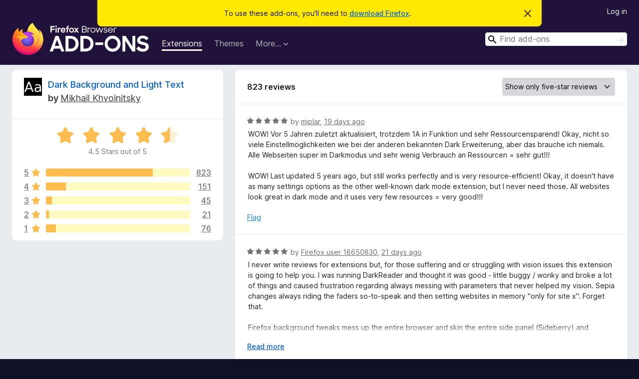

--- FILE ---
content_type: text/html; charset=utf-8
request_url: https://addons.mozilla.org/en-US/firefox/addon/dark-background-light-text/reviews/?score=5&utm_campaign=firefox_frontier&utm_content=productivity-extensions-dark-background-light-text-extension&utm_medium=referral&utm_source=blog.mozilla.org
body_size: 11946
content:
<!DOCTYPE html>
<html lang="en-US" dir="ltr"><head><title data-react-helmet="true">Reviews for Dark Background and Light Text – Add-ons for Firefox (en-US)</title><meta charSet="utf-8"/><meta name="viewport" content="width=device-width, initial-scale=1"/><link href="/static-frontend/Inter-roman-subset-en_de_fr_ru_es_pt_pl_it.var.2ce5ad921c3602b1e5370b3c86033681.woff2" crossorigin="anonymous" rel="preload" as="font" type="font/woff2"/><link href="/static-frontend/amo-2c9b371cc4de1aad916e.css" integrity="sha512-xpIl0TE0BdHR7KIMx6yfLd2kiIdWqrmXT81oEQ2j3ierwSeZB5WzmlhM7zJEHvI5XqPZYwMlGu/Pk0f13trpzQ==" crossorigin="anonymous" rel="stylesheet" type="text/css"/><meta data-react-helmet="true" name="description" content="Reviews and ratings for Dark Background and Light Text. Find out what other users think about Dark Background and Light Text and add it to your Firefox Browser."/><link rel="shortcut icon" href="/favicon.ico?v=3"/><link data-react-helmet="true" title="Firefox Add-ons" rel="search" type="application/opensearchdescription+xml" href="/en-US/firefox/opensearch.xml"/><link data-react-helmet="true" rel="canonical" href="https://addons.mozilla.org/en-US/firefox/addon/dark-background-light-text/reviews/"/></head><body><div id="react-view"><div class="Page-amo"><header class="Header"><div class="Notice Notice-warning GetFirefoxBanner Notice-dismissible"><div class="Notice-icon"></div><div class="Notice-column"><div class="Notice-content"><p class="Notice-text"><span class="GetFirefoxBanner-content">To use these add-ons, you&#x27;ll need to <a class="Button Button--none GetFirefoxBanner-button" href="https://www.mozilla.org/firefox/download/thanks/?s=direct&amp;utm_campaign=amo-fx-cta&amp;utm_content=banner-download-button&amp;utm_medium=referral&amp;utm_source=addons.mozilla.org">download Firefox</a>.</span></p></div></div><div class="Notice-dismisser"><button class="Button Button--none Notice-dismisser-button" type="submit"><span class="Icon Icon-inline-content IconXMark Notice-dismisser-icon"><span class="visually-hidden">Dismiss this notice</span><svg class="IconXMark-svg" version="1.1" xmlns="http://www.w3.org/2000/svg" xmlns:xlink="http://www.w3.org/1999/xlink"><g class="IconXMark-path" transform="translate(-1.000000, -1.000000)" fill="#0C0C0D"><path d="M1.293,2.707 C1.03304342,2.45592553 0.928787403,2.08412211 1.02030284,1.73449268 C1.11181828,1.38486324 1.38486324,1.11181828 1.73449268,1.02030284 C2.08412211,0.928787403 2.45592553,1.03304342 2.707,1.293 L8,6.586 L13.293,1.293 C13.5440745,1.03304342 13.9158779,0.928787403 14.2655073,1.02030284 C14.6151368,1.11181828 14.8881817,1.38486324 14.9796972,1.73449268 C15.0712126,2.08412211 14.9669566,2.45592553 14.707,2.707 L9.414,8 L14.707,13.293 C15.0859722,13.6853789 15.0805524,14.3090848 14.6948186,14.6948186 C14.3090848,15.0805524 13.6853789,15.0859722 13.293,14.707 L8,9.414 L2.707,14.707 C2.31462111,15.0859722 1.69091522,15.0805524 1.30518142,14.6948186 C0.919447626,14.3090848 0.91402779,13.6853789 1.293,13.293 L6.586,8 L1.293,2.707 Z"></path></g></svg></span></button></div></div><div class="Header-wrapper"><div class="Header-content"><a class="Header-title" href="/en-US/firefox/"><span class="visually-hidden">Firefox Browser Add-ons</span></a></div><ul class="SectionLinks Header-SectionLinks"><li><a class="SectionLinks-link SectionLinks-link-extension SectionLinks-link--active" href="/en-US/firefox/extensions/">Extensions</a></li><li><a class="SectionLinks-link SectionLinks-link-theme" href="/en-US/firefox/themes/">Themes</a></li><li><div class="DropdownMenu SectionLinks-link SectionLinks-dropdown"><button class="DropdownMenu-button" title="More…" type="button" aria-haspopup="true"><span class="DropdownMenu-button-text">More…</span><span class="Icon Icon-inverted-caret"></span></button><ul class="DropdownMenu-items" aria-hidden="true" aria-label="submenu"><li class="DropdownMenuItem DropdownMenuItem-section SectionLinks-subheader">for Firefox</li><li class="DropdownMenuItem DropdownMenuItem-link"><a class="SectionLinks-dropdownlink" href="/en-US/firefox/language-tools/">Dictionaries &amp; Language Packs</a></li><li class="DropdownMenuItem DropdownMenuItem-section SectionLinks-subheader">Other Browser Sites</li><li class="DropdownMenuItem DropdownMenuItem-link"><a class="SectionLinks-clientApp-android" data-clientapp="android" href="/en-US/android/">Add-ons for Android</a></li></ul></div></li></ul><div class="Header-user-and-external-links"><a class="Button Button--none Header-authenticate-button Header-button Button--micro" href="#login">Log in</a></div><form action="/en-US/firefox/search/" class="SearchForm Header-search-form Header-search-form--desktop" method="GET" data-no-csrf="true" role="search"><div class="AutoSearchInput"><label class="AutoSearchInput-label visually-hidden" for="AutoSearchInput-q">Search</label><div class="AutoSearchInput-search-box"><span class="Icon Icon-magnifying-glass AutoSearchInput-icon-magnifying-glass"></span><div role="combobox" aria-haspopup="listbox" aria-owns="react-autowhatever-1" aria-expanded="false"><input type="search" autoComplete="off" aria-autocomplete="list" aria-controls="react-autowhatever-1" class="AutoSearchInput-query" id="AutoSearchInput-q" maxLength="100" minLength="2" name="q" placeholder="Find add-ons" value=""/><div id="react-autowhatever-1" role="listbox"></div></div><button class="AutoSearchInput-submit-button" type="submit"><span class="visually-hidden">Search</span><span class="Icon Icon-arrow"></span></button></div></div></form></div></header><div class="Page-content"><div class="Page Page-not-homepage"><div class="AppBanner"></div><div class="AddonReviewList AddonReviewList--extension"><section class="Card AddonSummaryCard Card--no-footer"><header class="Card-header"><div class="Card-header-text"><div class="AddonSummaryCard-header"><div class="AddonSummaryCard-header-icon"><a href="/en-US/firefox/addon/dark-background-light-text/?utm_campaign=firefox_frontier&amp;utm_content=productivity-extensions-dark-background-light-text-extension&amp;utm_medium=referral&amp;utm_source=blog.mozilla.org"><img class="AddonSummaryCard-header-icon-image" src="https://addons.mozilla.org/user-media/addon_icons/497/497798-64.png?modified=1662303424" alt="Add-on icon"/></a></div><div class="AddonSummaryCard-header-text"><h1 class="visually-hidden">Reviews for Dark Background and Light Text</h1><h1 class="AddonTitle"><a href="/en-US/firefox/addon/dark-background-light-text/?utm_campaign=firefox_frontier&amp;utm_content=productivity-extensions-dark-background-light-text-extension&amp;utm_medium=referral&amp;utm_source=blog.mozilla.org">Dark Background and Light Text</a><span class="AddonTitle-author"> <!-- -->by<!-- --> <a href="/en-US/firefox/user/4638099/">Mikhail Khvoinitsky</a></span></h1></div></div></div></header><div class="Card-contents"><div class="AddonSummaryCard-overallRatingStars"><div class="Rating Rating--large Rating--yellowStars" title="Rated 4.5 out of 5"><div class="Rating-star Rating-rating-1 Rating-selected-star" title="Rated 4.5 out of 5"></div><div class="Rating-star Rating-rating-2 Rating-selected-star" title="Rated 4.5 out of 5"></div><div class="Rating-star Rating-rating-3 Rating-selected-star" title="Rated 4.5 out of 5"></div><div class="Rating-star Rating-rating-4 Rating-selected-star" title="Rated 4.5 out of 5"></div><div class="Rating-star Rating-rating-5 Rating-half-star" title="Rated 4.5 out of 5"></div><span class="visually-hidden">Rated 4.5 out of 5</span></div><div class="AddonSummaryCard-addonAverage">4.5 Stars out of 5</div></div><div class="RatingsByStar"><div class="RatingsByStar-graph"><a class="RatingsByStar-row" rel="nofollow" title="Read all 823 five-star reviews" href="/en-US/firefox/addon/dark-background-light-text/reviews/?score=5&amp;utm_campaign=firefox_frontier&amp;utm_content=productivity-extensions-dark-background-light-text-extension&amp;utm_medium=referral&amp;utm_source=blog.mozilla.org"><div class="RatingsByStar-star">5<span class="Icon Icon-star-yellow"></span></div></a><a class="RatingsByStar-row" rel="nofollow" title="Read all 823 five-star reviews" href="/en-US/firefox/addon/dark-background-light-text/reviews/?score=5&amp;utm_campaign=firefox_frontier&amp;utm_content=productivity-extensions-dark-background-light-text-extension&amp;utm_medium=referral&amp;utm_source=blog.mozilla.org"><div class="RatingsByStar-barContainer"><div class="RatingsByStar-bar RatingsByStar-barFrame"><div class="RatingsByStar-bar RatingsByStar-barValue RatingsByStar-barValue--74pct RatingsByStar-partialBar"></div></div></div></a><a class="RatingsByStar-row" rel="nofollow" title="Read all 823 five-star reviews" href="/en-US/firefox/addon/dark-background-light-text/reviews/?score=5&amp;utm_campaign=firefox_frontier&amp;utm_content=productivity-extensions-dark-background-light-text-extension&amp;utm_medium=referral&amp;utm_source=blog.mozilla.org"><div class="RatingsByStar-count">823</div></a><a class="RatingsByStar-row" rel="nofollow" title="Read all 151 four-star reviews" href="/en-US/firefox/addon/dark-background-light-text/reviews/?score=4&amp;utm_campaign=firefox_frontier&amp;utm_content=productivity-extensions-dark-background-light-text-extension&amp;utm_medium=referral&amp;utm_source=blog.mozilla.org"><div class="RatingsByStar-star">4<span class="Icon Icon-star-yellow"></span></div></a><a class="RatingsByStar-row" rel="nofollow" title="Read all 151 four-star reviews" href="/en-US/firefox/addon/dark-background-light-text/reviews/?score=4&amp;utm_campaign=firefox_frontier&amp;utm_content=productivity-extensions-dark-background-light-text-extension&amp;utm_medium=referral&amp;utm_source=blog.mozilla.org"><div class="RatingsByStar-barContainer"><div class="RatingsByStar-bar RatingsByStar-barFrame"><div class="RatingsByStar-bar RatingsByStar-barValue RatingsByStar-barValue--14pct RatingsByStar-partialBar"></div></div></div></a><a class="RatingsByStar-row" rel="nofollow" title="Read all 151 four-star reviews" href="/en-US/firefox/addon/dark-background-light-text/reviews/?score=4&amp;utm_campaign=firefox_frontier&amp;utm_content=productivity-extensions-dark-background-light-text-extension&amp;utm_medium=referral&amp;utm_source=blog.mozilla.org"><div class="RatingsByStar-count">151</div></a><a class="RatingsByStar-row" rel="nofollow" title="Read all 45 three-star reviews" href="/en-US/firefox/addon/dark-background-light-text/reviews/?score=3&amp;utm_campaign=firefox_frontier&amp;utm_content=productivity-extensions-dark-background-light-text-extension&amp;utm_medium=referral&amp;utm_source=blog.mozilla.org"><div class="RatingsByStar-star">3<span class="Icon Icon-star-yellow"></span></div></a><a class="RatingsByStar-row" rel="nofollow" title="Read all 45 three-star reviews" href="/en-US/firefox/addon/dark-background-light-text/reviews/?score=3&amp;utm_campaign=firefox_frontier&amp;utm_content=productivity-extensions-dark-background-light-text-extension&amp;utm_medium=referral&amp;utm_source=blog.mozilla.org"><div class="RatingsByStar-barContainer"><div class="RatingsByStar-bar RatingsByStar-barFrame"><div class="RatingsByStar-bar RatingsByStar-barValue RatingsByStar-barValue--4pct RatingsByStar-partialBar"></div></div></div></a><a class="RatingsByStar-row" rel="nofollow" title="Read all 45 three-star reviews" href="/en-US/firefox/addon/dark-background-light-text/reviews/?score=3&amp;utm_campaign=firefox_frontier&amp;utm_content=productivity-extensions-dark-background-light-text-extension&amp;utm_medium=referral&amp;utm_source=blog.mozilla.org"><div class="RatingsByStar-count">45</div></a><a class="RatingsByStar-row" rel="nofollow" title="Read all 21 two-star reviews" href="/en-US/firefox/addon/dark-background-light-text/reviews/?score=2&amp;utm_campaign=firefox_frontier&amp;utm_content=productivity-extensions-dark-background-light-text-extension&amp;utm_medium=referral&amp;utm_source=blog.mozilla.org"><div class="RatingsByStar-star">2<span class="Icon Icon-star-yellow"></span></div></a><a class="RatingsByStar-row" rel="nofollow" title="Read all 21 two-star reviews" href="/en-US/firefox/addon/dark-background-light-text/reviews/?score=2&amp;utm_campaign=firefox_frontier&amp;utm_content=productivity-extensions-dark-background-light-text-extension&amp;utm_medium=referral&amp;utm_source=blog.mozilla.org"><div class="RatingsByStar-barContainer"><div class="RatingsByStar-bar RatingsByStar-barFrame"><div class="RatingsByStar-bar RatingsByStar-barValue RatingsByStar-barValue--2pct RatingsByStar-partialBar"></div></div></div></a><a class="RatingsByStar-row" rel="nofollow" title="Read all 21 two-star reviews" href="/en-US/firefox/addon/dark-background-light-text/reviews/?score=2&amp;utm_campaign=firefox_frontier&amp;utm_content=productivity-extensions-dark-background-light-text-extension&amp;utm_medium=referral&amp;utm_source=blog.mozilla.org"><div class="RatingsByStar-count">21</div></a><a class="RatingsByStar-row" rel="nofollow" title="Read all 76 one-star reviews" href="/en-US/firefox/addon/dark-background-light-text/reviews/?score=1&amp;utm_campaign=firefox_frontier&amp;utm_content=productivity-extensions-dark-background-light-text-extension&amp;utm_medium=referral&amp;utm_source=blog.mozilla.org"><div class="RatingsByStar-star">1<span class="Icon Icon-star-yellow"></span></div></a><a class="RatingsByStar-row" rel="nofollow" title="Read all 76 one-star reviews" href="/en-US/firefox/addon/dark-background-light-text/reviews/?score=1&amp;utm_campaign=firefox_frontier&amp;utm_content=productivity-extensions-dark-background-light-text-extension&amp;utm_medium=referral&amp;utm_source=blog.mozilla.org"><div class="RatingsByStar-barContainer"><div class="RatingsByStar-bar RatingsByStar-barFrame"><div class="RatingsByStar-bar RatingsByStar-barValue RatingsByStar-barValue--7pct RatingsByStar-partialBar"></div></div></div></a><a class="RatingsByStar-row" rel="nofollow" title="Read all 76 one-star reviews" href="/en-US/firefox/addon/dark-background-light-text/reviews/?score=1&amp;utm_campaign=firefox_frontier&amp;utm_content=productivity-extensions-dark-background-light-text-extension&amp;utm_medium=referral&amp;utm_source=blog.mozilla.org"><div class="RatingsByStar-count">76</div></a></div></div></div></section><div class="AddonReviewList-reviews"><section class="Card CardList AddonReviewList-reviews-listing"><header class="Card-header"><div class="Card-header-text"><div class="AddonReviewList-cardListHeader"><div class="AddonReviewList-reviewCount">823 reviews</div><div class="AddonReviewList-filterByScore"><select class="Select AddonReviewList-filterByScoreSelector"><option value="SHOW_ALL_REVIEWS">Show all reviews</option><option value="5" selected="">Show only five-star reviews</option><option value="4">Show only four-star reviews</option><option value="3">Show only three-star reviews</option><option value="2">Show only two-star reviews</option><option value="1">Show only one-star reviews</option></select></div></div></div></header><div class="Card-contents"><ul><li><div class="AddonReviewCard AddonReviewCard-viewOnly"><div class="AddonReviewCard-container"><div class="UserReview"><div class="UserReview-byLine"><div class="Rating Rating--small" title="Rated 5 out of 5"><div class="Rating-star Rating-rating-1 Rating-selected-star" title="Rated 5 out of 5"></div><div class="Rating-star Rating-rating-2 Rating-selected-star" title="Rated 5 out of 5"></div><div class="Rating-star Rating-rating-3 Rating-selected-star" title="Rated 5 out of 5"></div><div class="Rating-star Rating-rating-4 Rating-selected-star" title="Rated 5 out of 5"></div><div class="Rating-star Rating-rating-5 Rating-selected-star" title="Rated 5 out of 5"></div><span class="visually-hidden">Rated 5 out of 5</span></div><span class="AddonReviewCard-authorByLine">by <a href="/en-US/firefox/user/14625192/">miplar</a>, <a title="Dec 30, 2025 4:43 PM" href="/en-US/firefox/addon/dark-background-light-text/reviews/2547336/?utm_campaign=firefox_frontier&amp;utm_content=productivity-extensions-dark-background-light-text-extension&amp;utm_medium=referral&amp;utm_source=blog.mozilla.org">19 days ago</a></span></div><section class="Card ShowMoreCard UserReview-body ShowMoreCard--expanded Card--no-style Card--no-header Card--no-footer"><div class="Card-contents"><div class="ShowMoreCard-contents"><div>WOW! Vor 5 Jahren zuletzt aktualisiert, trotzdem 1A in Funktion und sehr Ressourcensparend! Okay, nicht so viele Einstellmöglichkeiten wie bei der anderen bekannten Dark Erweiterung, aber das brauche ich niemals. Alle Webseiten super im Darkmodus und sehr wenig Verbrauch an Ressourcen = sehr gut!!! <br><br>WOW! Last updated 5 years ago, but still works perfectly and is very resource-efficient! Okay, it doesn't have as many settings options as the other well-known dark mode extension, but I never need those. All websites look great in dark mode and it uses very few resources = very good!!!</div></div></div></section><div class="AddonReviewCard-allControls"><div><button aria-describedby="flag-review-TooltipMenu" class="TooltipMenu-opener AddonReviewCard-control FlagReviewMenu-menu" title="Flag this review" type="button">Flag</button></div></div></div></div></div></li><li><div class="AddonReviewCard AddonReviewCard-viewOnly"><div class="AddonReviewCard-container"><div class="UserReview"><div class="UserReview-byLine"><div class="Rating Rating--small" title="Rated 5 out of 5"><div class="Rating-star Rating-rating-1 Rating-selected-star" title="Rated 5 out of 5"></div><div class="Rating-star Rating-rating-2 Rating-selected-star" title="Rated 5 out of 5"></div><div class="Rating-star Rating-rating-3 Rating-selected-star" title="Rated 5 out of 5"></div><div class="Rating-star Rating-rating-4 Rating-selected-star" title="Rated 5 out of 5"></div><div class="Rating-star Rating-rating-5 Rating-selected-star" title="Rated 5 out of 5"></div><span class="visually-hidden">Rated 5 out of 5</span></div><span class="AddonReviewCard-authorByLine">by <a href="/en-US/firefox/user/18650830/">Firefox user 18650830</a>, <a title="Dec 28, 2025 2:16 PM" href="/en-US/firefox/addon/dark-background-light-text/reviews/2546854/?utm_campaign=firefox_frontier&amp;utm_content=productivity-extensions-dark-background-light-text-extension&amp;utm_medium=referral&amp;utm_source=blog.mozilla.org">21 days ago</a></span></div><section class="Card ShowMoreCard UserReview-body ShowMoreCard--expanded Card--no-style Card--no-header Card--no-footer"><div class="Card-contents"><div class="ShowMoreCard-contents"><div>I never write reviews for extensions but, for those suffering and or struggling with vision issues this extension is going to help you. I was running DarkReader and thought it was good - little buggy / wonky and broke a lot of things and caused frustration regarding always messing with parameters that never helped my vision. Sepia changes always riding the faders so-to-speak and then setting websites in memory "only for site x". Forget that. <br><br>Firefox background tweaks mess up the entire browser and skin the entire side panel (Sideberry) and blankets themes and mucks up the vision. Ditch that. That's never going to help those suffering with vision issues.<br><br>I stumbled upon Dark_Backround_Light_Text and in a matter of a seconds I discovered this is the tool I needed all along. I finally found an extension that's simple to use that doesn't muck up the browser skin, doesn't mess up the side-panel (Sideberry / Tree-Style-Tabs) theme that goes with the browser skin / theme and allows the background and font colour to be changed. <br><br>Example: Gmail online theme is no longer impacted. Just the text and background colour. There are some buttons that don't get outlined and/or are blank thus, it's not 100% bang on but, for me, just changing font and background colour for night mode is heavenly. <br><br>I had issues with white glare out / white-smokey haze and do not run day mode at all. Night mode is bad as well for, white font colour makes it glarey on a jet black background. <br><br>I don't like white font colour but terminal font colour on a greenish blue RGB background like I've setup in all my software programs. <br><br>There are other advanced tools such as Stylus and or Tranquility Reader - they do work however, when you need to get things done (GTD), this tool is a global parameter thus, you don't need to learn how to code in HTML and CSS mode just to fix a site's font issue due to poorly chosen colour schemes. <br><br>Greatest Extension I've found so far for me eyes. Excellent work mate.</div></div></div></section><div class="AddonReviewCard-allControls"><div><button aria-describedby="flag-review-TooltipMenu" class="TooltipMenu-opener AddonReviewCard-control FlagReviewMenu-menu" title="Flag this review" type="button">Flag</button></div></div></div></div></div></li><li><div class="AddonReviewCard AddonReviewCard-ratingOnly AddonReviewCard-viewOnly"><div class="AddonReviewCard-container"><div class="UserReview"><div class="UserReview-byLine"><div class="Rating Rating--small" title="Rated 5 out of 5"><div class="Rating-star Rating-rating-1 Rating-selected-star" title="Rated 5 out of 5"></div><div class="Rating-star Rating-rating-2 Rating-selected-star" title="Rated 5 out of 5"></div><div class="Rating-star Rating-rating-3 Rating-selected-star" title="Rated 5 out of 5"></div><div class="Rating-star Rating-rating-4 Rating-selected-star" title="Rated 5 out of 5"></div><div class="Rating-star Rating-rating-5 Rating-selected-star" title="Rated 5 out of 5"></div><span class="visually-hidden">Rated 5 out of 5</span></div><span class="AddonReviewCard-authorByLine">by <a href="/en-US/firefox/user/18912793/">DeWo</a>, <a title="Dec 11, 2025 2:19 AM" href="/en-US/firefox/addon/dark-background-light-text/reviews/2542487/?utm_campaign=firefox_frontier&amp;utm_content=productivity-extensions-dark-background-light-text-extension&amp;utm_medium=referral&amp;utm_source=blog.mozilla.org">a month ago</a></span></div><section class="Card ShowMoreCard UserReview-body UserReview-emptyBody ShowMoreCard--expanded Card--no-style Card--no-header Card--no-footer"><div class="Card-contents"><div class="ShowMoreCard-contents"><div></div></div></div></section><div class="AddonReviewCard-allControls"></div></div></div></div></li><li><div class="AddonReviewCard AddonReviewCard-ratingOnly AddonReviewCard-viewOnly"><div class="AddonReviewCard-container"><div class="UserReview"><div class="UserReview-byLine"><div class="Rating Rating--small" title="Rated 5 out of 5"><div class="Rating-star Rating-rating-1 Rating-selected-star" title="Rated 5 out of 5"></div><div class="Rating-star Rating-rating-2 Rating-selected-star" title="Rated 5 out of 5"></div><div class="Rating-star Rating-rating-3 Rating-selected-star" title="Rated 5 out of 5"></div><div class="Rating-star Rating-rating-4 Rating-selected-star" title="Rated 5 out of 5"></div><div class="Rating-star Rating-rating-5 Rating-selected-star" title="Rated 5 out of 5"></div><span class="visually-hidden">Rated 5 out of 5</span></div><span class="AddonReviewCard-authorByLine">by <a href="/en-US/firefox/user/18966874/">NatalieCarlin</a>, <a title="Nov 28, 2025 7:16 AM" href="/en-US/firefox/addon/dark-background-light-text/reviews/2539078/?utm_campaign=firefox_frontier&amp;utm_content=productivity-extensions-dark-background-light-text-extension&amp;utm_medium=referral&amp;utm_source=blog.mozilla.org">2 months ago</a></span></div><section class="Card ShowMoreCard UserReview-body UserReview-emptyBody ShowMoreCard--expanded Card--no-style Card--no-header Card--no-footer"><div class="Card-contents"><div class="ShowMoreCard-contents"><div></div></div></div></section><div class="AddonReviewCard-allControls"></div></div></div></div></li><li><div class="AddonReviewCard AddonReviewCard-ratingOnly AddonReviewCard-viewOnly"><div class="AddonReviewCard-container"><div class="UserReview"><div class="UserReview-byLine"><div class="Rating Rating--small" title="Rated 5 out of 5"><div class="Rating-star Rating-rating-1 Rating-selected-star" title="Rated 5 out of 5"></div><div class="Rating-star Rating-rating-2 Rating-selected-star" title="Rated 5 out of 5"></div><div class="Rating-star Rating-rating-3 Rating-selected-star" title="Rated 5 out of 5"></div><div class="Rating-star Rating-rating-4 Rating-selected-star" title="Rated 5 out of 5"></div><div class="Rating-star Rating-rating-5 Rating-selected-star" title="Rated 5 out of 5"></div><span class="visually-hidden">Rated 5 out of 5</span></div><span class="AddonReviewCard-authorByLine">by <a href="/en-US/firefox/user/5635744/">Kevin</a>, <a title="Oct 23, 2025 6:21 PM" href="/en-US/firefox/addon/dark-background-light-text/reviews/2529666/?utm_campaign=firefox_frontier&amp;utm_content=productivity-extensions-dark-background-light-text-extension&amp;utm_medium=referral&amp;utm_source=blog.mozilla.org">3 months ago</a></span></div><section class="Card ShowMoreCard UserReview-body UserReview-emptyBody ShowMoreCard--expanded Card--no-style Card--no-header Card--no-footer"><div class="Card-contents"><div class="ShowMoreCard-contents"><div></div></div></div></section><div class="AddonReviewCard-allControls"></div></div></div></div></li><li><div class="AddonReviewCard AddonReviewCard-ratingOnly AddonReviewCard-viewOnly"><div class="AddonReviewCard-container"><div class="UserReview"><div class="UserReview-byLine"><div class="Rating Rating--small" title="Rated 5 out of 5"><div class="Rating-star Rating-rating-1 Rating-selected-star" title="Rated 5 out of 5"></div><div class="Rating-star Rating-rating-2 Rating-selected-star" title="Rated 5 out of 5"></div><div class="Rating-star Rating-rating-3 Rating-selected-star" title="Rated 5 out of 5"></div><div class="Rating-star Rating-rating-4 Rating-selected-star" title="Rated 5 out of 5"></div><div class="Rating-star Rating-rating-5 Rating-selected-star" title="Rated 5 out of 5"></div><span class="visually-hidden">Rated 5 out of 5</span></div><span class="AddonReviewCard-authorByLine">by <a href="/en-US/firefox/user/19512185/">Pinned Pinterest</a>, <a title="Oct 9, 2025 12:55 AM" href="/en-US/firefox/addon/dark-background-light-text/reviews/2522793/?utm_campaign=firefox_frontier&amp;utm_content=productivity-extensions-dark-background-light-text-extension&amp;utm_medium=referral&amp;utm_source=blog.mozilla.org">3 months ago</a></span></div><section class="Card ShowMoreCard UserReview-body UserReview-emptyBody ShowMoreCard--expanded Card--no-style Card--no-header Card--no-footer"><div class="Card-contents"><div class="ShowMoreCard-contents"><div></div></div></div></section><div class="AddonReviewCard-allControls"></div></div></div></div></li><li><div class="AddonReviewCard AddonReviewCard-viewOnly"><div class="AddonReviewCard-container"><div class="UserReview"><div class="UserReview-byLine"><div class="Rating Rating--small" title="Rated 5 out of 5"><div class="Rating-star Rating-rating-1 Rating-selected-star" title="Rated 5 out of 5"></div><div class="Rating-star Rating-rating-2 Rating-selected-star" title="Rated 5 out of 5"></div><div class="Rating-star Rating-rating-3 Rating-selected-star" title="Rated 5 out of 5"></div><div class="Rating-star Rating-rating-4 Rating-selected-star" title="Rated 5 out of 5"></div><div class="Rating-star Rating-rating-5 Rating-selected-star" title="Rated 5 out of 5"></div><span class="visually-hidden">Rated 5 out of 5</span></div><span class="AddonReviewCard-authorByLine">by <a href="/en-US/firefox/user/16391695/">Firefox user 16391695</a>, <a title="Aug 9, 2025 3:49 PM" href="/en-US/firefox/addon/dark-background-light-text/reviews/2365357/?utm_campaign=firefox_frontier&amp;utm_content=productivity-extensions-dark-background-light-text-extension&amp;utm_medium=referral&amp;utm_source=blog.mozilla.org">5 months ago</a></span></div><section class="Card ShowMoreCard UserReview-body ShowMoreCard--expanded Card--no-style Card--no-header Card--no-footer"><div class="Card-contents"><div class="ShowMoreCard-contents"><div>AWESOME... Works every time. Simple and does as it says without a bunch of settings. Don't have to reset it every few times of use  unlike another extension I tried.<br>THANK YOU!</div></div></div></section><div class="AddonReviewCard-allControls"><div><button aria-describedby="flag-review-TooltipMenu" class="TooltipMenu-opener AddonReviewCard-control FlagReviewMenu-menu" title="Flag this review" type="button">Flag</button></div></div></div></div></div></li><li><div class="AddonReviewCard AddonReviewCard-ratingOnly AddonReviewCard-viewOnly"><div class="AddonReviewCard-container"><div class="UserReview"><div class="UserReview-byLine"><div class="Rating Rating--small" title="Rated 5 out of 5"><div class="Rating-star Rating-rating-1 Rating-selected-star" title="Rated 5 out of 5"></div><div class="Rating-star Rating-rating-2 Rating-selected-star" title="Rated 5 out of 5"></div><div class="Rating-star Rating-rating-3 Rating-selected-star" title="Rated 5 out of 5"></div><div class="Rating-star Rating-rating-4 Rating-selected-star" title="Rated 5 out of 5"></div><div class="Rating-star Rating-rating-5 Rating-selected-star" title="Rated 5 out of 5"></div><span class="visually-hidden">Rated 5 out of 5</span></div><span class="AddonReviewCard-authorByLine">by <a href="/en-US/firefox/user/15654247/">Hector64</a>, <a title="Jul 28, 2025 7:40 PM" href="/en-US/firefox/addon/dark-background-light-text/reviews/2334269/?utm_campaign=firefox_frontier&amp;utm_content=productivity-extensions-dark-background-light-text-extension&amp;utm_medium=referral&amp;utm_source=blog.mozilla.org">6 months ago</a></span></div><section class="Card ShowMoreCard UserReview-body UserReview-emptyBody ShowMoreCard--expanded Card--no-style Card--no-header Card--no-footer"><div class="Card-contents"><div class="ShowMoreCard-contents"><div></div></div></div></section><div class="AddonReviewCard-allControls"></div></div></div></div></li><li><div class="AddonReviewCard AddonReviewCard-viewOnly"><div class="AddonReviewCard-container"><div class="UserReview"><div class="UserReview-byLine"><div class="Rating Rating--small" title="Rated 5 out of 5"><div class="Rating-star Rating-rating-1 Rating-selected-star" title="Rated 5 out of 5"></div><div class="Rating-star Rating-rating-2 Rating-selected-star" title="Rated 5 out of 5"></div><div class="Rating-star Rating-rating-3 Rating-selected-star" title="Rated 5 out of 5"></div><div class="Rating-star Rating-rating-4 Rating-selected-star" title="Rated 5 out of 5"></div><div class="Rating-star Rating-rating-5 Rating-selected-star" title="Rated 5 out of 5"></div><span class="visually-hidden">Rated 5 out of 5</span></div><span class="AddonReviewCard-authorByLine">by <a href="/en-US/firefox/user/19026985/">Firefox user 19026985</a>, <a title="Jul 13, 2025 2:23 AM" href="/en-US/firefox/addon/dark-background-light-text/reviews/2290555/?utm_campaign=firefox_frontier&amp;utm_content=productivity-extensions-dark-background-light-text-extension&amp;utm_medium=referral&amp;utm_source=blog.mozilla.org">6 months ago</a></span></div><section class="Card ShowMoreCard UserReview-body ShowMoreCard--expanded Card--no-style Card--no-header Card--no-footer"><div class="Card-contents"><div class="ShowMoreCard-contents"><div>Thank you for addon works fine...</div></div></div></section><div class="AddonReviewCard-allControls"><div><button aria-describedby="flag-review-TooltipMenu" class="TooltipMenu-opener AddonReviewCard-control FlagReviewMenu-menu" title="Flag this review" type="button">Flag</button></div></div></div></div></div></li><li><div class="AddonReviewCard AddonReviewCard-viewOnly"><div class="AddonReviewCard-container"><div class="UserReview"><div class="UserReview-byLine"><div class="Rating Rating--small" title="Rated 5 out of 5"><div class="Rating-star Rating-rating-1 Rating-selected-star" title="Rated 5 out of 5"></div><div class="Rating-star Rating-rating-2 Rating-selected-star" title="Rated 5 out of 5"></div><div class="Rating-star Rating-rating-3 Rating-selected-star" title="Rated 5 out of 5"></div><div class="Rating-star Rating-rating-4 Rating-selected-star" title="Rated 5 out of 5"></div><div class="Rating-star Rating-rating-5 Rating-selected-star" title="Rated 5 out of 5"></div><span class="visually-hidden">Rated 5 out of 5</span></div><span class="AddonReviewCard-authorByLine">by <a href="/en-US/firefox/user/19127777/">Firefox user 19127777</a>, <a title="Jul 11, 2025 3:37 PM" href="/en-US/firefox/addon/dark-background-light-text/reviews/2288527/?utm_campaign=firefox_frontier&amp;utm_content=productivity-extensions-dark-background-light-text-extension&amp;utm_medium=referral&amp;utm_source=blog.mozilla.org">6 months ago</a></span></div><section class="Card ShowMoreCard UserReview-body ShowMoreCard--expanded Card--no-style Card--no-header Card--no-footer"><div class="Card-contents"><div class="ShowMoreCard-contents"><div>I appreciate that DBALT is simple to use and easy to understand at a glance.  No special rules or set up needed.  I've been using it for years and recommend it to anyone who wants their internet easy to read.</div></div></div></section><div class="AddonReviewCard-allControls"><div><button aria-describedby="flag-review-TooltipMenu" class="TooltipMenu-opener AddonReviewCard-control FlagReviewMenu-menu" title="Flag this review" type="button">Flag</button></div></div></div></div></div></li><li><div class="AddonReviewCard AddonReviewCard-ratingOnly AddonReviewCard-viewOnly"><div class="AddonReviewCard-container"><div class="UserReview"><div class="UserReview-byLine"><div class="Rating Rating--small" title="Rated 5 out of 5"><div class="Rating-star Rating-rating-1 Rating-selected-star" title="Rated 5 out of 5"></div><div class="Rating-star Rating-rating-2 Rating-selected-star" title="Rated 5 out of 5"></div><div class="Rating-star Rating-rating-3 Rating-selected-star" title="Rated 5 out of 5"></div><div class="Rating-star Rating-rating-4 Rating-selected-star" title="Rated 5 out of 5"></div><div class="Rating-star Rating-rating-5 Rating-selected-star" title="Rated 5 out of 5"></div><span class="visually-hidden">Rated 5 out of 5</span></div><span class="AddonReviewCard-authorByLine">by <a href="/en-US/firefox/user/17169950/">Nyaa</a>, <a title="Jun 30, 2025 5:14 PM" href="/en-US/firefox/addon/dark-background-light-text/reviews/2277980/?utm_campaign=firefox_frontier&amp;utm_content=productivity-extensions-dark-background-light-text-extension&amp;utm_medium=referral&amp;utm_source=blog.mozilla.org">7 months ago</a></span></div><section class="Card ShowMoreCard UserReview-body UserReview-emptyBody ShowMoreCard--expanded Card--no-style Card--no-header Card--no-footer"><div class="Card-contents"><div class="ShowMoreCard-contents"><div></div></div></div></section><div class="AddonReviewCard-allControls"></div></div></div></div></li><li><div class="AddonReviewCard AddonReviewCard-ratingOnly AddonReviewCard-viewOnly"><div class="AddonReviewCard-container"><div class="UserReview"><div class="UserReview-byLine"><div class="Rating Rating--small" title="Rated 5 out of 5"><div class="Rating-star Rating-rating-1 Rating-selected-star" title="Rated 5 out of 5"></div><div class="Rating-star Rating-rating-2 Rating-selected-star" title="Rated 5 out of 5"></div><div class="Rating-star Rating-rating-3 Rating-selected-star" title="Rated 5 out of 5"></div><div class="Rating-star Rating-rating-4 Rating-selected-star" title="Rated 5 out of 5"></div><div class="Rating-star Rating-rating-5 Rating-selected-star" title="Rated 5 out of 5"></div><span class="visually-hidden">Rated 5 out of 5</span></div><span class="AddonReviewCard-authorByLine">by <a href="/en-US/firefox/user/18899052/">Tedzilla</a>, <a title="Jun 25, 2025 2:42 AM" href="/en-US/firefox/addon/dark-background-light-text/reviews/2266361/?utm_campaign=firefox_frontier&amp;utm_content=productivity-extensions-dark-background-light-text-extension&amp;utm_medium=referral&amp;utm_source=blog.mozilla.org">7 months ago</a></span></div><section class="Card ShowMoreCard UserReview-body UserReview-emptyBody ShowMoreCard--expanded Card--no-style Card--no-header Card--no-footer"><div class="Card-contents"><div class="ShowMoreCard-contents"><div></div></div></div></section><div class="AddonReviewCard-allControls"></div></div></div></div></li><li><div class="AddonReviewCard AddonReviewCard-viewOnly"><div class="AddonReviewCard-container"><div class="UserReview"><div class="UserReview-byLine"><div class="Rating Rating--small" title="Rated 5 out of 5"><div class="Rating-star Rating-rating-1 Rating-selected-star" title="Rated 5 out of 5"></div><div class="Rating-star Rating-rating-2 Rating-selected-star" title="Rated 5 out of 5"></div><div class="Rating-star Rating-rating-3 Rating-selected-star" title="Rated 5 out of 5"></div><div class="Rating-star Rating-rating-4 Rating-selected-star" title="Rated 5 out of 5"></div><div class="Rating-star Rating-rating-5 Rating-selected-star" title="Rated 5 out of 5"></div><span class="visually-hidden">Rated 5 out of 5</span></div><span class="AddonReviewCard-authorByLine">by <a href="/en-US/firefox/user/19079008/">Firefox user 19079008</a>, <a title="Jun 22, 2025 6:19 PM" href="/en-US/firefox/addon/dark-background-light-text/reviews/2264533/?utm_campaign=firefox_frontier&amp;utm_content=productivity-extensions-dark-background-light-text-extension&amp;utm_medium=referral&amp;utm_source=blog.mozilla.org">7 months ago</a></span></div><section class="Card ShowMoreCard UserReview-body ShowMoreCard--expanded Card--no-style Card--no-header Card--no-footer"><div class="Card-contents"><div class="ShowMoreCard-contents"><div>Amazing app, so the reason i use the app is because on certain pages applications like dark reader or roll20 does not work in a way that will not destroy the entire page if there was a way to add a option to instead work as a white list / or domains , it would be amazing, like a 'off in x site' but backwards</div></div></div></section><div class="AddonReviewCard-allControls"><div><button aria-describedby="flag-review-TooltipMenu" class="TooltipMenu-opener AddonReviewCard-control FlagReviewMenu-menu" title="Flag this review" type="button">Flag</button></div></div></div></div></div></li><li><div class="AddonReviewCard AddonReviewCard-ratingOnly AddonReviewCard-viewOnly"><div class="AddonReviewCard-container"><div class="UserReview"><div class="UserReview-byLine"><div class="Rating Rating--small" title="Rated 5 out of 5"><div class="Rating-star Rating-rating-1 Rating-selected-star" title="Rated 5 out of 5"></div><div class="Rating-star Rating-rating-2 Rating-selected-star" title="Rated 5 out of 5"></div><div class="Rating-star Rating-rating-3 Rating-selected-star" title="Rated 5 out of 5"></div><div class="Rating-star Rating-rating-4 Rating-selected-star" title="Rated 5 out of 5"></div><div class="Rating-star Rating-rating-5 Rating-selected-star" title="Rated 5 out of 5"></div><span class="visually-hidden">Rated 5 out of 5</span></div><span class="AddonReviewCard-authorByLine">by <a href="/en-US/firefox/user/12757945/">Firefox user 12757945</a>, <a title="Jun 22, 2025 7:35 AM" href="/en-US/firefox/addon/dark-background-light-text/reviews/2264361/?utm_campaign=firefox_frontier&amp;utm_content=productivity-extensions-dark-background-light-text-extension&amp;utm_medium=referral&amp;utm_source=blog.mozilla.org">7 months ago</a></span></div><section class="Card ShowMoreCard UserReview-body UserReview-emptyBody ShowMoreCard--expanded Card--no-style Card--no-header Card--no-footer"><div class="Card-contents"><div class="ShowMoreCard-contents"><div></div></div></div></section><div class="AddonReviewCard-allControls"></div></div></div></div></li><li><div class="AddonReviewCard AddonReviewCard-ratingOnly AddonReviewCard-viewOnly"><div class="AddonReviewCard-container"><div class="UserReview"><div class="UserReview-byLine"><div class="Rating Rating--small" title="Rated 5 out of 5"><div class="Rating-star Rating-rating-1 Rating-selected-star" title="Rated 5 out of 5"></div><div class="Rating-star Rating-rating-2 Rating-selected-star" title="Rated 5 out of 5"></div><div class="Rating-star Rating-rating-3 Rating-selected-star" title="Rated 5 out of 5"></div><div class="Rating-star Rating-rating-4 Rating-selected-star" title="Rated 5 out of 5"></div><div class="Rating-star Rating-rating-5 Rating-selected-star" title="Rated 5 out of 5"></div><span class="visually-hidden">Rated 5 out of 5</span></div><span class="AddonReviewCard-authorByLine">by <a href="/en-US/firefox/user/15656551/">Jesusfollower7337</a>, <a title="Jun 20, 2025 6:44 AM" href="/en-US/firefox/addon/dark-background-light-text/reviews/2258899/?utm_campaign=firefox_frontier&amp;utm_content=productivity-extensions-dark-background-light-text-extension&amp;utm_medium=referral&amp;utm_source=blog.mozilla.org">7 months ago</a></span></div><section class="Card ShowMoreCard UserReview-body UserReview-emptyBody ShowMoreCard--expanded Card--no-style Card--no-header Card--no-footer"><div class="Card-contents"><div class="ShowMoreCard-contents"><div></div></div></div></section><div class="AddonReviewCard-allControls"></div></div></div></div></li><li><div class="AddonReviewCard AddonReviewCard-ratingOnly AddonReviewCard-viewOnly"><div class="AddonReviewCard-container"><div class="UserReview"><div class="UserReview-byLine"><div class="Rating Rating--small" title="Rated 5 out of 5"><div class="Rating-star Rating-rating-1 Rating-selected-star" title="Rated 5 out of 5"></div><div class="Rating-star Rating-rating-2 Rating-selected-star" title="Rated 5 out of 5"></div><div class="Rating-star Rating-rating-3 Rating-selected-star" title="Rated 5 out of 5"></div><div class="Rating-star Rating-rating-4 Rating-selected-star" title="Rated 5 out of 5"></div><div class="Rating-star Rating-rating-5 Rating-selected-star" title="Rated 5 out of 5"></div><span class="visually-hidden">Rated 5 out of 5</span></div><span class="AddonReviewCard-authorByLine">by <a href="/en-US/firefox/user/19047433/">Firefox user 19047433</a>, <a title="Jun 11, 2025 5:53 PM" href="/en-US/firefox/addon/dark-background-light-text/reviews/2244150/?utm_campaign=firefox_frontier&amp;utm_content=productivity-extensions-dark-background-light-text-extension&amp;utm_medium=referral&amp;utm_source=blog.mozilla.org">7 months ago</a></span></div><section class="Card ShowMoreCard UserReview-body UserReview-emptyBody ShowMoreCard--expanded Card--no-style Card--no-header Card--no-footer"><div class="Card-contents"><div class="ShowMoreCard-contents"><div></div></div></div></section><div class="AddonReviewCard-allControls"></div></div></div></div></li><li><div class="AddonReviewCard AddonReviewCard-ratingOnly AddonReviewCard-viewOnly"><div class="AddonReviewCard-container"><div class="UserReview"><div class="UserReview-byLine"><div class="Rating Rating--small" title="Rated 5 out of 5"><div class="Rating-star Rating-rating-1 Rating-selected-star" title="Rated 5 out of 5"></div><div class="Rating-star Rating-rating-2 Rating-selected-star" title="Rated 5 out of 5"></div><div class="Rating-star Rating-rating-3 Rating-selected-star" title="Rated 5 out of 5"></div><div class="Rating-star Rating-rating-4 Rating-selected-star" title="Rated 5 out of 5"></div><div class="Rating-star Rating-rating-5 Rating-selected-star" title="Rated 5 out of 5"></div><span class="visually-hidden">Rated 5 out of 5</span></div><span class="AddonReviewCard-authorByLine">by <a href="/en-US/firefox/user/19007526/">Firefox user 19007526</a>, <a title="May 23, 2025 2:24 AM" href="/en-US/firefox/addon/dark-background-light-text/reviews/2232404/?utm_campaign=firefox_frontier&amp;utm_content=productivity-extensions-dark-background-light-text-extension&amp;utm_medium=referral&amp;utm_source=blog.mozilla.org">8 months ago</a></span></div><section class="Card ShowMoreCard UserReview-body UserReview-emptyBody ShowMoreCard--expanded Card--no-style Card--no-header Card--no-footer"><div class="Card-contents"><div class="ShowMoreCard-contents"><div></div></div></div></section><div class="AddonReviewCard-allControls"></div></div></div></div></li><li><div class="AddonReviewCard AddonReviewCard-viewOnly"><div class="AddonReviewCard-container"><div class="UserReview"><div class="UserReview-byLine"><div class="Rating Rating--small" title="Rated 5 out of 5"><div class="Rating-star Rating-rating-1 Rating-selected-star" title="Rated 5 out of 5"></div><div class="Rating-star Rating-rating-2 Rating-selected-star" title="Rated 5 out of 5"></div><div class="Rating-star Rating-rating-3 Rating-selected-star" title="Rated 5 out of 5"></div><div class="Rating-star Rating-rating-4 Rating-selected-star" title="Rated 5 out of 5"></div><div class="Rating-star Rating-rating-5 Rating-selected-star" title="Rated 5 out of 5"></div><span class="visually-hidden">Rated 5 out of 5</span></div><span class="AddonReviewCard-authorByLine">by <a href="/en-US/firefox/user/18620370/">囶　．</a>, <a title="May 14, 2025 4:05 AM" href="/en-US/firefox/addon/dark-background-light-text/reviews/2229325/?utm_campaign=firefox_frontier&amp;utm_content=productivity-extensions-dark-background-light-text-extension&amp;utm_medium=referral&amp;utm_source=blog.mozilla.org">8 months ago</a></span></div><section class="Card ShowMoreCard UserReview-body ShowMoreCard--expanded Card--no-style Card--no-header Card--no-footer"><div class="Card-contents"><div class="ShowMoreCard-contents"><div>great for YT with Dark Mode the HyperLink text are in Different color and unselected links has different color highlights #1 than recommended</div></div></div></section><div class="AddonReviewCard-allControls"><div><button aria-describedby="flag-review-TooltipMenu" class="TooltipMenu-opener AddonReviewCard-control FlagReviewMenu-menu" title="Flag this review" type="button">Flag</button></div></div></div></div></div></li><li><div class="AddonReviewCard AddonReviewCard-viewOnly"><div class="AddonReviewCard-container"><div class="UserReview"><div class="UserReview-byLine"><div class="Rating Rating--small" title="Rated 5 out of 5"><div class="Rating-star Rating-rating-1 Rating-selected-star" title="Rated 5 out of 5"></div><div class="Rating-star Rating-rating-2 Rating-selected-star" title="Rated 5 out of 5"></div><div class="Rating-star Rating-rating-3 Rating-selected-star" title="Rated 5 out of 5"></div><div class="Rating-star Rating-rating-4 Rating-selected-star" title="Rated 5 out of 5"></div><div class="Rating-star Rating-rating-5 Rating-selected-star" title="Rated 5 out of 5"></div><span class="visually-hidden">Rated 5 out of 5</span></div><span class="AddonReviewCard-authorByLine">by <a href="/en-US/firefox/user/18967535/">Firefox user 18967535</a>, <a title="Apr 30, 2025 12:20 PM" href="/en-US/firefox/addon/dark-background-light-text/reviews/2224520/?utm_campaign=firefox_frontier&amp;utm_content=productivity-extensions-dark-background-light-text-extension&amp;utm_medium=referral&amp;utm_source=blog.mozilla.org">9 months ago</a></span></div><section class="Card ShowMoreCard UserReview-body ShowMoreCard--expanded Card--no-style Card--no-header Card--no-footer"><div class="Card-contents"><div class="ShowMoreCard-contents"><div>Dark Background and Light Text is easy to use.<br>I love it.</div></div></div></section><div class="AddonReviewCard-allControls"><div><button aria-describedby="flag-review-TooltipMenu" class="TooltipMenu-opener AddonReviewCard-control FlagReviewMenu-menu" title="Flag this review" type="button">Flag</button></div></div></div></div></div></li><li><div class="AddonReviewCard AddonReviewCard-viewOnly"><div class="AddonReviewCard-container"><div class="UserReview"><div class="UserReview-byLine"><div class="Rating Rating--small" title="Rated 5 out of 5"><div class="Rating-star Rating-rating-1 Rating-selected-star" title="Rated 5 out of 5"></div><div class="Rating-star Rating-rating-2 Rating-selected-star" title="Rated 5 out of 5"></div><div class="Rating-star Rating-rating-3 Rating-selected-star" title="Rated 5 out of 5"></div><div class="Rating-star Rating-rating-4 Rating-selected-star" title="Rated 5 out of 5"></div><div class="Rating-star Rating-rating-5 Rating-selected-star" title="Rated 5 out of 5"></div><span class="visually-hidden">Rated 5 out of 5</span></div><span class="AddonReviewCard-authorByLine">by <a href="/en-US/firefox/user/18963524/">Firefox user 18963524</a>, <a title="Apr 28, 2025 6:52 AM" href="/en-US/firefox/addon/dark-background-light-text/reviews/2223836/?utm_campaign=firefox_frontier&amp;utm_content=productivity-extensions-dark-background-light-text-extension&amp;utm_medium=referral&amp;utm_source=blog.mozilla.org">9 months ago</a></span></div><section class="Card ShowMoreCard UserReview-body ShowMoreCard--expanded Card--no-style Card--no-header Card--no-footer"><div class="Card-contents"><div class="ShowMoreCard-contents"><div>Molto riposante , evita la luce blu di sera.ottimo!</div></div></div></section><div class="AddonReviewCard-allControls"><div><button aria-describedby="flag-review-TooltipMenu" class="TooltipMenu-opener AddonReviewCard-control FlagReviewMenu-menu" title="Flag this review" type="button">Flag</button></div></div></div></div></div></li><li><div class="AddonReviewCard AddonReviewCard-viewOnly"><div class="AddonReviewCard-container"><div class="UserReview"><div class="UserReview-byLine"><div class="Rating Rating--small" title="Rated 5 out of 5"><div class="Rating-star Rating-rating-1 Rating-selected-star" title="Rated 5 out of 5"></div><div class="Rating-star Rating-rating-2 Rating-selected-star" title="Rated 5 out of 5"></div><div class="Rating-star Rating-rating-3 Rating-selected-star" title="Rated 5 out of 5"></div><div class="Rating-star Rating-rating-4 Rating-selected-star" title="Rated 5 out of 5"></div><div class="Rating-star Rating-rating-5 Rating-selected-star" title="Rated 5 out of 5"></div><span class="visually-hidden">Rated 5 out of 5</span></div><span class="AddonReviewCard-authorByLine">by <a href="/en-US/firefox/user/18961211/">justdesp</a>, <a title="Apr 26, 2025 8:49 PM" href="/en-US/firefox/addon/dark-background-light-text/reviews/2223313/?utm_campaign=firefox_frontier&amp;utm_content=productivity-extensions-dark-background-light-text-extension&amp;utm_medium=referral&amp;utm_source=blog.mozilla.org">9 months ago</a></span></div><section class="Card ShowMoreCard UserReview-body ShowMoreCard--expanded Card--no-style Card--no-header Card--no-footer"><div class="Card-contents"><div class="ShowMoreCard-contents"><div>It seems like is breaking twitter comments, i cant see them or directly they dont load. Can you please check that out?</div></div></div></section><div class="AddonReviewCard-allControls"><div><button aria-describedby="flag-review-TooltipMenu" class="TooltipMenu-opener AddonReviewCard-control FlagReviewMenu-menu" title="Flag this review" type="button">Flag</button></div></div></div></div></div></li><li><div class="AddonReviewCard AddonReviewCard-viewOnly"><div class="AddonReviewCard-container"><div class="UserReview"><div class="UserReview-byLine"><div class="Rating Rating--small" title="Rated 5 out of 5"><div class="Rating-star Rating-rating-1 Rating-selected-star" title="Rated 5 out of 5"></div><div class="Rating-star Rating-rating-2 Rating-selected-star" title="Rated 5 out of 5"></div><div class="Rating-star Rating-rating-3 Rating-selected-star" title="Rated 5 out of 5"></div><div class="Rating-star Rating-rating-4 Rating-selected-star" title="Rated 5 out of 5"></div><div class="Rating-star Rating-rating-5 Rating-selected-star" title="Rated 5 out of 5"></div><span class="visually-hidden">Rated 5 out of 5</span></div><span class="AddonReviewCard-authorByLine">by <a href="/en-US/firefox/user/12585479/">Firefox user 12585479</a>, <a title="Apr 12, 2025 3:45 AM" href="/en-US/firefox/addon/dark-background-light-text/reviews/2213870/?utm_campaign=firefox_frontier&amp;utm_content=productivity-extensions-dark-background-light-text-extension&amp;utm_medium=referral&amp;utm_source=blog.mozilla.org">9 months ago</a></span></div><section class="Card ShowMoreCard UserReview-body ShowMoreCard--expanded Card--no-style Card--no-header Card--no-footer"><div class="Card-contents"><div class="ShowMoreCard-contents"><div>Действительно полезное расширение. Как я раньше без него жил! Расширение очень хорошо работает с Google Docs. Оно умеет гасить светлые цвета, не затрагивая тёмные, а не тупо инвертировать всё. А вот популярное расширение Dark Reader с этой задачей не справляется. Несмотря на навороченные настройки.</div></div></div></section><div class="AddonReviewCard-allControls"><div><button aria-describedby="flag-review-TooltipMenu" class="TooltipMenu-opener AddonReviewCard-control FlagReviewMenu-menu" title="Flag this review" type="button">Flag</button></div></div></div></div></div></li><li><div class="AddonReviewCard AddonReviewCard-viewOnly"><div class="AddonReviewCard-container"><div class="UserReview"><div class="UserReview-byLine"><div class="Rating Rating--small" title="Rated 5 out of 5"><div class="Rating-star Rating-rating-1 Rating-selected-star" title="Rated 5 out of 5"></div><div class="Rating-star Rating-rating-2 Rating-selected-star" title="Rated 5 out of 5"></div><div class="Rating-star Rating-rating-3 Rating-selected-star" title="Rated 5 out of 5"></div><div class="Rating-star Rating-rating-4 Rating-selected-star" title="Rated 5 out of 5"></div><div class="Rating-star Rating-rating-5 Rating-selected-star" title="Rated 5 out of 5"></div><span class="visually-hidden">Rated 5 out of 5</span></div><span class="AddonReviewCard-authorByLine">by <a href="/en-US/firefox/user/15091698/">Firefox user 15091698</a>, <a title="Apr 5, 2025 11:21 AM" href="/en-US/firefox/addon/dark-background-light-text/reviews/2208340/?utm_campaign=firefox_frontier&amp;utm_content=productivity-extensions-dark-background-light-text-extension&amp;utm_medium=referral&amp;utm_source=blog.mozilla.org">9 months ago</a></span></div><section class="Card ShowMoreCard UserReview-body ShowMoreCard--expanded Card--no-style Card--no-header Card--no-footer"><div class="Card-contents"><div class="ShowMoreCard-contents"><div>Excellent but it would be great to have a brightness adjustment. Besides as others reported it doesn't work in some sites. i.e. IMDB</div></div></div></section><div class="AddonReviewCard-allControls"><div><button aria-describedby="flag-review-TooltipMenu" class="TooltipMenu-opener AddonReviewCard-control FlagReviewMenu-menu" title="Flag this review" type="button">Flag</button></div></div></div></div></div></li><li><div class="AddonReviewCard AddonReviewCard-viewOnly"><div class="AddonReviewCard-container"><div class="UserReview"><div class="UserReview-byLine"><div class="Rating Rating--small" title="Rated 5 out of 5"><div class="Rating-star Rating-rating-1 Rating-selected-star" title="Rated 5 out of 5"></div><div class="Rating-star Rating-rating-2 Rating-selected-star" title="Rated 5 out of 5"></div><div class="Rating-star Rating-rating-3 Rating-selected-star" title="Rated 5 out of 5"></div><div class="Rating-star Rating-rating-4 Rating-selected-star" title="Rated 5 out of 5"></div><div class="Rating-star Rating-rating-5 Rating-selected-star" title="Rated 5 out of 5"></div><span class="visually-hidden">Rated 5 out of 5</span></div><span class="AddonReviewCard-authorByLine">by <a href="/en-US/firefox/user/18916973/">Invictus</a>, <a title="Apr 2, 2025 9:26 AM" href="/en-US/firefox/addon/dark-background-light-text/reviews/2206735/?utm_campaign=firefox_frontier&amp;utm_content=productivity-extensions-dark-background-light-text-extension&amp;utm_medium=referral&amp;utm_source=blog.mozilla.org">10 months ago</a></span></div><section class="Card ShowMoreCard UserReview-body ShowMoreCard--expanded Card--no-style Card--no-header Card--no-footer"><div class="Card-contents"><div class="ShowMoreCard-contents"><div>Life saver for a visually impaired who have huge "bloom" auras around bright areas.</div></div></div></section><div class="AddonReviewCard-allControls"><div><button aria-describedby="flag-review-TooltipMenu" class="TooltipMenu-opener AddonReviewCard-control FlagReviewMenu-menu" title="Flag this review" type="button">Flag</button></div></div></div></div></div></li><li><div class="AddonReviewCard AddonReviewCard-ratingOnly AddonReviewCard-viewOnly"><div class="AddonReviewCard-container"><div class="UserReview"><div class="UserReview-byLine"><div class="Rating Rating--small" title="Rated 5 out of 5"><div class="Rating-star Rating-rating-1 Rating-selected-star" title="Rated 5 out of 5"></div><div class="Rating-star Rating-rating-2 Rating-selected-star" title="Rated 5 out of 5"></div><div class="Rating-star Rating-rating-3 Rating-selected-star" title="Rated 5 out of 5"></div><div class="Rating-star Rating-rating-4 Rating-selected-star" title="Rated 5 out of 5"></div><div class="Rating-star Rating-rating-5 Rating-selected-star" title="Rated 5 out of 5"></div><span class="visually-hidden">Rated 5 out of 5</span></div><span class="AddonReviewCard-authorByLine">by <a href="/en-US/firefox/user/18904521/">Marylee</a>, <a title="Mar 26, 2025 1:00 AM" href="/en-US/firefox/addon/dark-background-light-text/reviews/2201089/?utm_campaign=firefox_frontier&amp;utm_content=productivity-extensions-dark-background-light-text-extension&amp;utm_medium=referral&amp;utm_source=blog.mozilla.org">10 months ago</a></span></div><section class="Card ShowMoreCard UserReview-body UserReview-emptyBody ShowMoreCard--expanded Card--no-style Card--no-header Card--no-footer"><div class="Card-contents"><div class="ShowMoreCard-contents"><div></div></div></div></section><div class="AddonReviewCard-allControls"></div></div></div></div></li></ul></div><footer class="Card-footer undefined"><div class="Paginate"><div class="Paginate-links"><button class="Button Button--cancel Paginate-item Paginate-item--previous Button--disabled" type="submit" disabled="">Previous</button><button class="Button Button--cancel Paginate-item Paginate-item--current-page Button--disabled" type="submit" disabled="">1</button><a rel="next" class="Button Button--cancel Paginate-item" href="/en-US/firefox/addon/dark-background-light-text/reviews/?score=5&amp;utm_campaign=firefox_frontier&amp;utm_content=productivity-extensions-dark-background-light-text-extension&amp;utm_medium=referral&amp;utm_source=blog.mozilla.org&amp;page=2">2</a><a class="Button Button--cancel Paginate-item" href="/en-US/firefox/addon/dark-background-light-text/reviews/?score=5&amp;utm_campaign=firefox_frontier&amp;utm_content=productivity-extensions-dark-background-light-text-extension&amp;utm_medium=referral&amp;utm_source=blog.mozilla.org&amp;page=3">3</a><a class="Button Button--cancel Paginate-item" href="/en-US/firefox/addon/dark-background-light-text/reviews/?score=5&amp;utm_campaign=firefox_frontier&amp;utm_content=productivity-extensions-dark-background-light-text-extension&amp;utm_medium=referral&amp;utm_source=blog.mozilla.org&amp;page=4">4</a><a class="Button Button--cancel Paginate-item" href="/en-US/firefox/addon/dark-background-light-text/reviews/?score=5&amp;utm_campaign=firefox_frontier&amp;utm_content=productivity-extensions-dark-background-light-text-extension&amp;utm_medium=referral&amp;utm_source=blog.mozilla.org&amp;page=5">5</a><a class="Button Button--cancel Paginate-item" href="/en-US/firefox/addon/dark-background-light-text/reviews/?score=5&amp;utm_campaign=firefox_frontier&amp;utm_content=productivity-extensions-dark-background-light-text-extension&amp;utm_medium=referral&amp;utm_source=blog.mozilla.org&amp;page=6">6</a><a class="Button Button--cancel Paginate-item" href="/en-US/firefox/addon/dark-background-light-text/reviews/?score=5&amp;utm_campaign=firefox_frontier&amp;utm_content=productivity-extensions-dark-background-light-text-extension&amp;utm_medium=referral&amp;utm_source=blog.mozilla.org&amp;page=7">7</a><a rel="next" class="Button Button--cancel Paginate-item Paginate-item--next" href="/en-US/firefox/addon/dark-background-light-text/reviews/?score=5&amp;utm_campaign=firefox_frontier&amp;utm_content=productivity-extensions-dark-background-light-text-extension&amp;utm_medium=referral&amp;utm_source=blog.mozilla.org&amp;page=2">Next</a></div><div class="Paginate-page-number">Page 1 of 33</div></div></footer></section></div></div></div></div><footer class="Footer"><div class="Footer-wrapper"><div class="Footer-mozilla-link-wrapper"><a class="Footer-mozilla-link" href="https://mozilla.org/" title="Go to Mozilla&#x27;s homepage"><span class="Icon Icon-mozilla Footer-mozilla-logo"><span class="visually-hidden">Go to Mozilla&#x27;s homepage</span></span></a></div><section class="Footer-amo-links"><h4 class="Footer-links-header"><a href="/en-US/firefox/">Add-ons</a></h4><ul class="Footer-links"><li><a href="/en-US/about">About</a></li><li><a class="Footer-blog-link" href="/blog/">Firefox Add-ons Blog</a></li><li><a class="Footer-extension-workshop-link" href="https://extensionworkshop.com/?utm_content=footer-link&amp;utm_medium=referral&amp;utm_source=addons.mozilla.org">Extension Workshop</a></li><li><a href="/en-US/developers/">Developer Hub</a></li><li><a class="Footer-developer-policies-link" href="https://extensionworkshop.com/documentation/publish/add-on-policies/?utm_medium=photon-footer&amp;utm_source=addons.mozilla.org">Developer Policies</a></li><li><a class="Footer-community-blog-link" href="https://blog.mozilla.com/addons?utm_content=footer-link&amp;utm_medium=referral&amp;utm_source=addons.mozilla.org">Community Blog</a></li><li><a href="https://discourse.mozilla-community.org/c/add-ons">Forum</a></li><li><a class="Footer-bug-report-link" href="https://developer.mozilla.org/docs/Mozilla/Add-ons/Contact_us">Report a bug</a></li><li><a href="/en-US/review_guide">Review Guide</a></li></ul></section><section class="Footer-browsers-links"><h4 class="Footer-links-header">Browsers</h4><ul class="Footer-links"><li><a class="Footer-desktop-link" href="https://www.mozilla.org/firefox/new/?utm_content=footer-link&amp;utm_medium=referral&amp;utm_source=addons.mozilla.org">Desktop</a></li><li><a class="Footer-mobile-link" href="https://www.mozilla.org/firefox/mobile/?utm_content=footer-link&amp;utm_medium=referral&amp;utm_source=addons.mozilla.org">Mobile</a></li><li><a class="Footer-enterprise-link" href="https://www.mozilla.org/firefox/enterprise/?utm_content=footer-link&amp;utm_medium=referral&amp;utm_source=addons.mozilla.org">Enterprise</a></li></ul></section><section class="Footer-product-links"><h4 class="Footer-links-header">Products</h4><ul class="Footer-links"><li><a class="Footer-browsers-link" href="https://www.mozilla.org/firefox/browsers/?utm_content=footer-link&amp;utm_medium=referral&amp;utm_source=addons.mozilla.org">Browsers</a></li><li><a class="Footer-vpn-link" href="https://www.mozilla.org/products/vpn/?utm_content=footer-link&amp;utm_medium=referral&amp;utm_source=addons.mozilla.org#pricing">VPN</a></li><li><a class="Footer-relay-link" href="https://relay.firefox.com/?utm_content=footer-link&amp;utm_medium=referral&amp;utm_source=addons.mozilla.org">Relay</a></li><li><a class="Footer-monitor-link" href="https://monitor.firefox.com/?utm_content=footer-link&amp;utm_medium=referral&amp;utm_source=addons.mozilla.org">Monitor</a></li><li><a class="Footer-pocket-link" href="https://getpocket.com?utm_content=footer-link&amp;utm_medium=referral&amp;utm_source=addons.mozilla.org">Pocket</a></li></ul><ul class="Footer-links Footer-links-social"><li class="Footer-link-social"><a href="https://bsky.app/profile/firefox.com"><span class="Icon Icon-bluesky"><span class="visually-hidden">Bluesky (@firefox.com)</span></span></a></li><li class="Footer-link-social"><a href="https://www.instagram.com/firefox/"><span class="Icon Icon-instagram"><span class="visually-hidden">Instagram (Firefox)</span></span></a></li><li class="Footer-link-social"><a href="https://www.youtube.com/firefoxchannel"><span class="Icon Icon-youtube"><span class="visually-hidden">YouTube (firefoxchannel)</span></span></a></li></ul></section><ul class="Footer-legal-links"><li><a class="Footer-privacy-link" href="https://www.mozilla.org/privacy/websites/">Privacy</a></li><li><a class="Footer-cookies-link" href="https://www.mozilla.org/privacy/websites/">Cookies</a></li><li><a class="Footer-legal-link" href="https://www.mozilla.org/about/legal/amo-policies/">Legal</a></li></ul><p class="Footer-copyright">Except where otherwise <a href="https://www.mozilla.org/en-US/about/legal/">noted</a>, content on this site is licensed under the <a href="https://creativecommons.org/licenses/by-sa/3.0/">Creative Commons Attribution Share-Alike License v3.0</a> or any later version.</p><div class="Footer-language-picker"><div class="LanguagePicker"><label for="lang-picker" class="LanguagePicker-header">Change language</label><select class="LanguagePicker-selector" id="lang-picker"><option value="cs">Čeština</option><option value="de">Deutsch</option><option value="dsb">Dolnoserbšćina</option><option value="el">Ελληνικά</option><option value="en-CA">English (Canadian)</option><option value="en-GB">English (British)</option><option value="en-US" selected="">English (US)</option><option value="es-AR">Español (de Argentina)</option><option value="es-CL">Español (de Chile)</option><option value="es-ES">Español (de España)</option><option value="es-MX">Español (de México)</option><option value="fi">suomi</option><option value="fr">Français</option><option value="fur">Furlan</option><option value="fy-NL">Frysk</option><option value="he">עברית</option><option value="hr">Hrvatski</option><option value="hsb">Hornjoserbsce</option><option value="hu">magyar</option><option value="ia">Interlingua</option><option value="it">Italiano</option><option value="ja">日本語</option><option value="ka">ქართული</option><option value="kab">Taqbaylit</option><option value="ko">한국어</option><option value="nb-NO">Norsk bokmål</option><option value="nl">Nederlands</option><option value="nn-NO">Norsk nynorsk</option><option value="pl">Polski</option><option value="pt-BR">Português (do Brasil)</option><option value="pt-PT">Português (Europeu)</option><option value="ro">Română</option><option value="ru">Русский</option><option value="sk">slovenčina</option><option value="sl">Slovenščina</option><option value="sq">Shqip</option><option value="sv-SE">Svenska</option><option value="tr">Türkçe</option><option value="uk">Українська</option><option value="vi">Tiếng Việt</option><option value="zh-CN">中文 (简体)</option><option value="zh-TW">正體中文 (繁體)</option></select></div></div></div></footer></div></div><script type="application/json" id="redux-store-state">{"abuse":{"byGUID":{},"loading":false},"addons":{"byID":{"497798":{"authors":[{"id":4638099,"name":"Mikhail Khvoinitsky","url":"https:\u002F\u002Faddons.mozilla.org\u002Fen-US\u002Ffirefox\u002Fuser\u002F4638099\u002F","username":"mhspace","picture_url":null}],"average_daily_users":29411,"categories":["appearance"],"contributions_url":"","created":"2014-03-27T17:04:19Z","default_locale":"en-US","description":"Changing the look of web pages is easy with Dark Background and Light Text. Access controls from the button in the toolbar menu to customize the display of any page.\n\nSubmit bug reports and feature requests to dark-bg-light-text-mozilla@khvoinitsky.org\nOr create an \u003Ca href=\"https:\u002F\u002Fprod.outgoing.prod.webservices.mozgcp.net\u002Fv1\u002F6d866796ae27b9ee13ab3d2dacda6860236085e64c960e15164bd12242f0d311\u002Fhttps%3A\u002F\u002Fgithub.com\u002Fm-khvoinitsky\u002Fdark-background-light-text-extension\u002Fissues\" rel=\"nofollow\"\u003Eissue on github\u003C\u002Fa\u003E if you have a github account.\n\nIf you'd like to support the development of the extension, consider donation:\n\u003Cul\u003E  \u003Cli\u003EPatreon: \u003Ca href=\"https:\u002F\u002Fprod.outgoing.prod.webservices.mozgcp.net\u002Fv1\u002F11f46193d74a5ffcb4e4d9e5876064a942df0cdd788589ba2f3eed8e353832c2\u002Fhttps%3A\u002F\u002Fwww.patreon.com\u002Fm_khvoinitsky\" rel=\"nofollow\"\u003Ehttps:\u002F\u002Fwww.patreon.com\u002Fm_khvoinitsky\u003C\u002Fa\u003E\u003C\u002Fli\u003E  \u003Cli\u003EFlattr: \u003Ca href=\"https:\u002F\u002Fprod.outgoing.prod.webservices.mozgcp.net\u002Fv1\u002F0e8f9e7369a122beeea86a76ef248ace5ee3bc9e25183887707719579e92891b\u002Fhttps%3A\u002F\u002Fflattr.com\u002F%40m_khvoinitsky\" rel=\"nofollow\"\u003Ehttps:\u002F\u002Fflattr.com\u002F@m_khvoinitsky\u003C\u002Fa\u003E\u003C\u002Fli\u003E  \u003Cli\u003EBitcoin: 1PDw93kYHbHjLFs4QRpMwQzoEtyXM7sA15\u003C\u002Fli\u003E  \u003Cli\u003ELitecoin: LMcdB5zGpDHdkX6aaBv8EX9qsvk99ga7kB\u003C\u002Fli\u003E  \u003Cli\u003EEthereum: 0xabBD6B179177e06C010218697e45243CBbF42De8\u003C\u002Fli\u003E  \u003Cli\u003EMonero: 43mSrRQYGuSa1x76gMXH2KRSmADmRLjoFQdGfN66hG3rXsRwd69aNKdeodmsVsD2oLdnVAsmYyaAGfQ3uT923CBCLyavk1J\u003C\u002Fli\u003E\u003C\u002Ful\u003E","developer_comments":null,"edit_url":"https:\u002F\u002Faddons.mozilla.org\u002Fen-US\u002Fdevelopers\u002Faddon\u002Fdark-background-light-text\u002Fedit","guid":"jid1-QoFqdK4qzUfGWQ@jetpack","has_eula":false,"has_privacy_policy":false,"homepage":{"url":"https:\u002F\u002Fgithub.com\u002Fm-khvoinitsky\u002Fdark-background-light-text-extension","outgoing":"https:\u002F\u002Fprod.outgoing.prod.webservices.mozgcp.net\u002Fv1\u002F50a51ec6e2cfb009659c56fd99806c213de19db82c05f977af9f10a5ac846781\u002Fhttps%3A\u002F\u002Fgithub.com\u002Fm-khvoinitsky\u002Fdark-background-light-text-extension"},"icon_url":"https:\u002F\u002Faddons.mozilla.org\u002Fuser-media\u002Faddon_icons\u002F497\u002F497798-64.png?modified=1662303424","icons":{"32":"https:\u002F\u002Faddons.mozilla.org\u002Fuser-media\u002Faddon_icons\u002F497\u002F497798-32.png?modified=1662303424","64":"https:\u002F\u002Faddons.mozilla.org\u002Fuser-media\u002Faddon_icons\u002F497\u002F497798-64.png?modified=1662303424","128":"https:\u002F\u002Faddons.mozilla.org\u002Fuser-media\u002Faddon_icons\u002F497\u002F497798-128.png?modified=1662303424"},"id":497798,"is_disabled":false,"is_experimental":false,"is_noindexed":false,"last_updated":"2021-02-09T08:26:51Z","name":"Dark Background and Light Text","previews":[{"h":376,"src":"https:\u002F\u002Faddons.mozilla.org\u002Fuser-media\u002Fpreviews\u002Ffull\u002F171\u002F171088.png?modified=1622132179","thumbnail_h":286,"thumbnail_src":"https:\u002F\u002Faddons.mozilla.org\u002Fuser-media\u002Fpreviews\u002Fthumbs\u002F171\u002F171088.jpg?modified=1622132179","thumbnail_w":533,"title":null,"w":700},{"h":376,"src":"https:\u002F\u002Faddons.mozilla.org\u002Fuser-media\u002Fpreviews\u002Ffull\u002F171\u002F171089.png?modified=1622132179","thumbnail_h":286,"thumbnail_src":"https:\u002F\u002Faddons.mozilla.org\u002Fuser-media\u002Fpreviews\u002Fthumbs\u002F171\u002F171089.jpg?modified=1622132179","thumbnail_w":533,"title":"Any colour you like","w":700},{"h":525,"src":"https:\u002F\u002Faddons.mozilla.org\u002Fuser-media\u002Fpreviews\u002Ffull\u002F171\u002F171090.png?modified=1622132179","thumbnail_h":400,"thumbnail_src":"https:\u002F\u002Faddons.mozilla.org\u002Fuser-media\u002Fpreviews\u002Fthumbs\u002F171\u002F171090.jpg?modified=1622132179","thumbnail_w":250,"title":"Works on Android too","w":328}],"promoted":[{"apps":["firefox","android"],"category":"recommended"}],"ratings":{"average":4.4552,"bayesian_average":4.4495108945109,"count":1116,"text_count":461,"grouped_counts":{"1":76,"2":21,"3":45,"4":151,"5":823}},"requires_payment":false,"review_url":"https:\u002F\u002Faddons.mozilla.org\u002Fen-US\u002Freviewers\u002Freview\u002F497798","slug":"dark-background-light-text","status":"public","summary":"Make every web page (or just the pages you want) display light text on dark backgrounds. All color variations are fully customizable.","support_email":"addon-support-gsbcg@khvoinitsky.org","support_url":null,"tags":["dark mode"],"type":"extension","url":"https:\u002F\u002Faddons.mozilla.org\u002Fen-US\u002Ffirefox\u002Faddon\u002Fdark-background-light-text\u002F","weekly_downloads":724,"currentVersionId":5178554,"isMozillaSignedExtension":false,"isAndroidCompatible":true}},"byIdInURL":{"dark-background-light-text":497798},"byGUID":{"jid1-QoFqdK4qzUfGWQ@jetpack":497798},"bySlug":{"dark-background-light-text":497798},"infoBySlug":{},"lang":"en-US","loadingByIdInURL":{"dark-background-light-text":false}},"addonsByAuthors":{"byAddonId":{},"byAddonSlug":{},"byAuthorId":{},"countFor":{},"lang":"en-US","loadingFor":{}},"api":{"clientApp":"firefox","lang":"en-US","regionCode":"US","requestId":"a937a70c-0d0b-41d5-839a-c327ee40659d","token":null,"userAgent":"Mozilla\u002F5.0 (Macintosh; Intel Mac OS X 10_15_7) AppleWebKit\u002F537.36 (KHTML, like Gecko) Chrome\u002F131.0.0.0 Safari\u002F537.36; ClaudeBot\u002F1.0; +claudebot@anthropic.com)","userAgentInfo":{"browser":{"name":"Chrome","version":"131.0.0.0","major":"131"},"device":{"vendor":"Apple","model":"Macintosh"},"os":{"name":"Mac OS","version":"10.15.7"}}},"autocomplete":{"lang":"en-US","loading":false,"suggestions":[]},"blocks":{"blocks":{},"lang":"en-US"},"categories":{"categories":null,"loading":false},"collections":{"byId":{},"bySlug":{},"current":{"id":null,"loading":false},"userCollections":{},"addonInCollections":{},"isCollectionBeingModified":false,"hasAddonBeenAdded":false,"hasAddonBeenRemoved":false,"editingCollectionDetails":false,"lang":"en-US"},"collectionAbuseReports":{"byCollectionId":{}},"errors":{"src\u002Famo\u002Fpages\u002FAddonReviewList\u002Findex.js-dark-background-light-text-":null},"errorPage":{"clearOnNext":true,"error":null,"hasError":false,"statusCode":null},"experiments":{},"home":{"homeShelves":null,"isLoading":false,"lang":"en-US","resetStateOnNextChange":false,"resultsLoaded":false,"shelves":{}},"installations":{},"landing":{"addonType":null,"category":null,"recommended":{"count":0,"results":[]},"highlyRated":{"count":0,"results":[]},"lang":"en-US","loading":false,"trending":{"count":0,"results":[]},"resultsLoaded":false},"languageTools":{"byID":{},"lang":"en-US"},"recommendations":{"byGuid":{},"lang":"en-US"},"redirectTo":{"url":null,"status":null},"reviews":{"lang":"en-US","permissions":{},"byAddon":{"dark-background-light-text":{"data":{"pageSize":25,"reviewCount":823,"reviews":[2547336,2546854,2542487,2539078,2529666,2522793,2365357,2334269,2290555,2288527,2277980,2266361,2264533,2264361,2258899,2244150,2232404,2229325,2224520,2223836,2223313,2213870,2208340,2206735,2201089]},"page":"1","score":"5"}},"byId":{"2201089":{"reviewAddon":{"iconUrl":"https:\u002F\u002Faddons.mozilla.org\u002Fuser-media\u002Faddon_icons\u002F497\u002F497798-64.png?modified=1662303424","id":497798,"name":"Dark Background and Light Text","slug":"dark-background-light-text"},"body":null,"created":"2025-03-26T01:00:30Z","id":2201089,"isDeleted":false,"isDeveloperReply":false,"isLatest":true,"score":5,"reply":null,"userId":18904521,"userName":"Marylee","userUrl":"https:\u002F\u002Faddons.mozilla.org\u002Fen-US\u002Ffirefox\u002Fuser\u002F18904521\u002F","versionId":5178554},"2206735":{"reviewAddon":{"iconUrl":"https:\u002F\u002Faddons.mozilla.org\u002Fuser-media\u002Faddon_icons\u002F497\u002F497798-64.png?modified=1662303424","id":497798,"name":"Dark Background and Light Text","slug":"dark-background-light-text"},"body":"Life saver for a visually impaired who have huge \"bloom\" auras around bright areas.","created":"2025-04-02T09:26:14Z","id":2206735,"isDeleted":false,"isDeveloperReply":false,"isLatest":true,"score":5,"reply":null,"userId":18916973,"userName":"Invictus","userUrl":"https:\u002F\u002Faddons.mozilla.org\u002Fen-US\u002Ffirefox\u002Fuser\u002F18916973\u002F","versionId":5178554},"2208340":{"reviewAddon":{"iconUrl":"https:\u002F\u002Faddons.mozilla.org\u002Fuser-media\u002Faddon_icons\u002F497\u002F497798-64.png?modified=1662303424","id":497798,"name":"Dark Background and Light Text","slug":"dark-background-light-text"},"body":"Excellent but it would be great to have a brightness adjustment. Besides as others reported it doesn't work in some sites. i.e. IMDB","created":"2025-04-05T11:21:04Z","id":2208340,"isDeleted":false,"isDeveloperReply":false,"isLatest":true,"score":5,"reply":null,"userId":15091698,"userName":"Firefox user 15091698","userUrl":"https:\u002F\u002Faddons.mozilla.org\u002Fen-US\u002Ffirefox\u002Fuser\u002F15091698\u002F","versionId":5178554},"2213870":{"reviewAddon":{"iconUrl":"https:\u002F\u002Faddons.mozilla.org\u002Fuser-media\u002Faddon_icons\u002F497\u002F497798-64.png?modified=1662303424","id":497798,"name":"Dark Background and Light Text","slug":"dark-background-light-text"},"body":"Действительно полезное расширение. Как я раньше без него жил! Расширение очень хорошо работает с Google Docs. Оно умеет гасить светлые цвета, не затрагивая тёмные, а не тупо инвертировать всё. А вот популярное расширение Dark Reader с этой задачей не справляется. Несмотря на навороченные настройки.","created":"2025-04-12T03:45:31Z","id":2213870,"isDeleted":false,"isDeveloperReply":false,"isLatest":true,"score":5,"reply":null,"userId":12585479,"userName":"Firefox user 12585479","userUrl":"https:\u002F\u002Faddons.mozilla.org\u002Fen-US\u002Ffirefox\u002Fuser\u002F12585479\u002F","versionId":5178554},"2223313":{"reviewAddon":{"iconUrl":"https:\u002F\u002Faddons.mozilla.org\u002Fuser-media\u002Faddon_icons\u002F497\u002F497798-64.png?modified=1662303424","id":497798,"name":"Dark Background and Light Text","slug":"dark-background-light-text"},"body":"It seems like is breaking twitter comments, i cant see them or directly they dont load. Can you please check that out?","created":"2025-04-26T20:49:59Z","id":2223313,"isDeleted":false,"isDeveloperReply":false,"isLatest":true,"score":5,"reply":null,"userId":18961211,"userName":"justdesp","userUrl":"https:\u002F\u002Faddons.mozilla.org\u002Fen-US\u002Ffirefox\u002Fuser\u002F18961211\u002F","versionId":5178554},"2223836":{"reviewAddon":{"iconUrl":"https:\u002F\u002Faddons.mozilla.org\u002Fuser-media\u002Faddon_icons\u002F497\u002F497798-64.png?modified=1662303424","id":497798,"name":"Dark Background and Light Text","slug":"dark-background-light-text"},"body":"Molto riposante , evita la luce blu di sera.ottimo!","created":"2025-04-28T06:52:11Z","id":2223836,"isDeleted":false,"isDeveloperReply":false,"isLatest":true,"score":5,"reply":null,"userId":18963524,"userName":"Firefox user 18963524","userUrl":"https:\u002F\u002Faddons.mozilla.org\u002Fen-US\u002Ffirefox\u002Fuser\u002F18963524\u002F","versionId":5178554},"2224520":{"reviewAddon":{"iconUrl":"https:\u002F\u002Faddons.mozilla.org\u002Fuser-media\u002Faddon_icons\u002F497\u002F497798-64.png?modified=1662303424","id":497798,"name":"Dark Background and Light Text","slug":"dark-background-light-text"},"body":"Dark Background and Light Text is easy to use.\nI love it.","created":"2025-04-30T12:20:36Z","id":2224520,"isDeleted":false,"isDeveloperReply":false,"isLatest":true,"score":5,"reply":null,"userId":18967535,"userName":"Firefox user 18967535","userUrl":"https:\u002F\u002Faddons.mozilla.org\u002Fen-US\u002Ffirefox\u002Fuser\u002F18967535\u002F","versionId":5178554},"2229325":{"reviewAddon":{"iconUrl":"https:\u002F\u002Faddons.mozilla.org\u002Fuser-media\u002Faddon_icons\u002F497\u002F497798-64.png?modified=1662303424","id":497798,"name":"Dark Background and Light Text","slug":"dark-background-light-text"},"body":"great for YT with Dark Mode the HyperLink text are in Different color and unselected links has different color highlights #1 than recommended","created":"2025-05-14T04:05:13Z","id":2229325,"isDeleted":false,"isDeveloperReply":false,"isLatest":true,"score":5,"reply":null,"userId":18620370,"userName":"囶　．","userUrl":"https:\u002F\u002Faddons.mozilla.org\u002Fen-US\u002Ffirefox\u002Fuser\u002F18620370\u002F","versionId":5178554},"2232404":{"reviewAddon":{"iconUrl":"https:\u002F\u002Faddons.mozilla.org\u002Fuser-media\u002Faddon_icons\u002F497\u002F497798-64.png?modified=1662303424","id":497798,"name":"Dark Background and Light Text","slug":"dark-background-light-text"},"body":null,"created":"2025-05-23T02:24:54Z","id":2232404,"isDeleted":false,"isDeveloperReply":false,"isLatest":true,"score":5,"reply":null,"userId":19007526,"userName":"Firefox user 19007526","userUrl":"https:\u002F\u002Faddons.mozilla.org\u002Fen-US\u002Ffirefox\u002Fuser\u002F19007526\u002F","versionId":5178554},"2244150":{"reviewAddon":{"iconUrl":"https:\u002F\u002Faddons.mozilla.org\u002Fuser-media\u002Faddon_icons\u002F497\u002F497798-64.png?modified=1662303424","id":497798,"name":"Dark Background and Light Text","slug":"dark-background-light-text"},"body":null,"created":"2025-06-11T17:53:09Z","id":2244150,"isDeleted":false,"isDeveloperReply":false,"isLatest":true,"score":5,"reply":null,"userId":19047433,"userName":"Firefox user 19047433","userUrl":"https:\u002F\u002Faddons.mozilla.org\u002Fen-US\u002Ffirefox\u002Fuser\u002F19047433\u002F","versionId":5178554},"2258899":{"reviewAddon":{"iconUrl":"https:\u002F\u002Faddons.mozilla.org\u002Fuser-media\u002Faddon_icons\u002F497\u002F497798-64.png?modified=1662303424","id":497798,"name":"Dark Background and Light Text","slug":"dark-background-light-text"},"body":null,"created":"2025-06-20T06:44:39Z","id":2258899,"isDeleted":false,"isDeveloperReply":false,"isLatest":true,"score":5,"reply":null,"userId":15656551,"userName":"Jesusfollower7337","userUrl":"https:\u002F\u002Faddons.mozilla.org\u002Fen-US\u002Ffirefox\u002Fuser\u002F15656551\u002F","versionId":5178554},"2264361":{"reviewAddon":{"iconUrl":"https:\u002F\u002Faddons.mozilla.org\u002Fuser-media\u002Faddon_icons\u002F497\u002F497798-64.png?modified=1662303424","id":497798,"name":"Dark Background and Light Text","slug":"dark-background-light-text"},"body":null,"created":"2025-06-22T07:35:04Z","id":2264361,"isDeleted":false,"isDeveloperReply":false,"isLatest":true,"score":5,"reply":null,"userId":12757945,"userName":"Firefox user 12757945","userUrl":"https:\u002F\u002Faddons.mozilla.org\u002Fen-US\u002Ffirefox\u002Fuser\u002F12757945\u002F","versionId":5178554},"2264533":{"reviewAddon":{"iconUrl":"https:\u002F\u002Faddons.mozilla.org\u002Fuser-media\u002Faddon_icons\u002F497\u002F497798-64.png?modified=1662303424","id":497798,"name":"Dark Background and Light Text","slug":"dark-background-light-text"},"body":"Amazing app, so the reason i use the app is because on certain pages applications like dark reader or roll20 does not work in a way that will not destroy the entire page if there was a way to add a option to instead work as a white list \u002F or domains , it would be amazing, like a 'off in x site' but backwards","created":"2025-06-22T18:19:19Z","id":2264533,"isDeleted":false,"isDeveloperReply":false,"isLatest":true,"score":5,"reply":null,"userId":19079008,"userName":"Firefox user 19079008","userUrl":"https:\u002F\u002Faddons.mozilla.org\u002Fen-US\u002Ffirefox\u002Fuser\u002F19079008\u002F","versionId":5178554},"2266361":{"reviewAddon":{"iconUrl":"https:\u002F\u002Faddons.mozilla.org\u002Fuser-media\u002Faddon_icons\u002F497\u002F497798-64.png?modified=1662303424","id":497798,"name":"Dark Background and Light Text","slug":"dark-background-light-text"},"body":null,"created":"2025-06-25T02:42:33Z","id":2266361,"isDeleted":false,"isDeveloperReply":false,"isLatest":true,"score":5,"reply":null,"userId":18899052,"userName":"Tedzilla","userUrl":"https:\u002F\u002Faddons.mozilla.org\u002Fen-US\u002Ffirefox\u002Fuser\u002F18899052\u002F","versionId":5178554},"2277980":{"reviewAddon":{"iconUrl":"https:\u002F\u002Faddons.mozilla.org\u002Fuser-media\u002Faddon_icons\u002F497\u002F497798-64.png?modified=1662303424","id":497798,"name":"Dark Background and Light Text","slug":"dark-background-light-text"},"body":null,"created":"2025-06-30T17:14:06Z","id":2277980,"isDeleted":false,"isDeveloperReply":false,"isLatest":true,"score":5,"reply":null,"userId":17169950,"userName":"Nyaa","userUrl":"https:\u002F\u002Faddons.mozilla.org\u002Fen-US\u002Ffirefox\u002Fuser\u002F17169950\u002F","versionId":5178554},"2288527":{"reviewAddon":{"iconUrl":"https:\u002F\u002Faddons.mozilla.org\u002Fuser-media\u002Faddon_icons\u002F497\u002F497798-64.png?modified=1662303424","id":497798,"name":"Dark Background and Light Text","slug":"dark-background-light-text"},"body":"I appreciate that DBALT is simple to use and easy to understand at a glance.  No special rules or set up needed.  I've been using it for years and recommend it to anyone who wants their internet easy to read.","created":"2025-07-11T15:37:23Z","id":2288527,"isDeleted":false,"isDeveloperReply":false,"isLatest":true,"score":5,"reply":null,"userId":19127777,"userName":"Firefox user 19127777","userUrl":"https:\u002F\u002Faddons.mozilla.org\u002Fen-US\u002Ffirefox\u002Fuser\u002F19127777\u002F","versionId":5178554},"2290555":{"reviewAddon":{"iconUrl":"https:\u002F\u002Faddons.mozilla.org\u002Fuser-media\u002Faddon_icons\u002F497\u002F497798-64.png?modified=1662303424","id":497798,"name":"Dark Background and Light Text","slug":"dark-background-light-text"},"body":"Thank you for addon works fine...","created":"2025-07-13T02:23:24Z","id":2290555,"isDeleted":false,"isDeveloperReply":false,"isLatest":true,"score":5,"reply":null,"userId":19026985,"userName":"Firefox user 19026985","userUrl":"https:\u002F\u002Faddons.mozilla.org\u002Fen-US\u002Ffirefox\u002Fuser\u002F19026985\u002F","versionId":5178554},"2334269":{"reviewAddon":{"iconUrl":"https:\u002F\u002Faddons.mozilla.org\u002Fuser-media\u002Faddon_icons\u002F497\u002F497798-64.png?modified=1662303424","id":497798,"name":"Dark Background and Light Text","slug":"dark-background-light-text"},"body":null,"created":"2025-07-28T19:40:44Z","id":2334269,"isDeleted":false,"isDeveloperReply":false,"isLatest":true,"score":5,"reply":null,"userId":15654247,"userName":"Hector64","userUrl":"https:\u002F\u002Faddons.mozilla.org\u002Fen-US\u002Ffirefox\u002Fuser\u002F15654247\u002F","versionId":5178554},"2365357":{"reviewAddon":{"iconUrl":"https:\u002F\u002Faddons.mozilla.org\u002Fuser-media\u002Faddon_icons\u002F497\u002F497798-64.png?modified=1662303424","id":497798,"name":"Dark Background and Light Text","slug":"dark-background-light-text"},"body":"AWESOME... Works every time. Simple and does as it says without a bunch of settings. Don't have to reset it every few times of use  unlike another extension I tried.\nTHANK YOU!","created":"2025-08-09T15:49:27Z","id":2365357,"isDeleted":false,"isDeveloperReply":false,"isLatest":true,"score":5,"reply":null,"userId":16391695,"userName":"Firefox user 16391695","userUrl":"https:\u002F\u002Faddons.mozilla.org\u002Fen-US\u002Ffirefox\u002Fuser\u002F16391695\u002F","versionId":5178554},"2522793":{"reviewAddon":{"iconUrl":"https:\u002F\u002Faddons.mozilla.org\u002Fuser-media\u002Faddon_icons\u002F497\u002F497798-64.png?modified=1662303424","id":497798,"name":"Dark Background and Light Text","slug":"dark-background-light-text"},"body":null,"created":"2025-10-09T00:55:07Z","id":2522793,"isDeleted":false,"isDeveloperReply":false,"isLatest":true,"score":5,"reply":null,"userId":19512185,"userName":"Pinned Pinterest","userUrl":"https:\u002F\u002Faddons.mozilla.org\u002Fen-US\u002Ffirefox\u002Fuser\u002F19512185\u002F","versionId":5178554},"2529666":{"reviewAddon":{"iconUrl":"https:\u002F\u002Faddons.mozilla.org\u002Fuser-media\u002Faddon_icons\u002F497\u002F497798-64.png?modified=1662303424","id":497798,"name":"Dark Background and Light Text","slug":"dark-background-light-text"},"body":null,"created":"2025-10-23T18:21:03Z","id":2529666,"isDeleted":false,"isDeveloperReply":false,"isLatest":true,"score":5,"reply":null,"userId":5635744,"userName":"Kevin","userUrl":"https:\u002F\u002Faddons.mozilla.org\u002Fen-US\u002Ffirefox\u002Fuser\u002F5635744\u002F","versionId":5178554},"2539078":{"reviewAddon":{"iconUrl":"https:\u002F\u002Faddons.mozilla.org\u002Fuser-media\u002Faddon_icons\u002F497\u002F497798-64.png?modified=1662303424","id":497798,"name":"Dark Background and Light Text","slug":"dark-background-light-text"},"body":null,"created":"2025-11-28T07:16:08Z","id":2539078,"isDeleted":false,"isDeveloperReply":false,"isLatest":true,"score":5,"reply":null,"userId":18966874,"userName":"NatalieCarlin","userUrl":"https:\u002F\u002Faddons.mozilla.org\u002Fen-US\u002Ffirefox\u002Fuser\u002F18966874\u002F","versionId":5178554},"2542487":{"reviewAddon":{"iconUrl":"https:\u002F\u002Faddons.mozilla.org\u002Fuser-media\u002Faddon_icons\u002F497\u002F497798-64.png?modified=1662303424","id":497798,"name":"Dark Background and Light Text","slug":"dark-background-light-text"},"body":null,"created":"2025-12-11T02:19:17Z","id":2542487,"isDeleted":false,"isDeveloperReply":false,"isLatest":true,"score":5,"reply":null,"userId":18912793,"userName":"DeWo","userUrl":"https:\u002F\u002Faddons.mozilla.org\u002Fen-US\u002Ffirefox\u002Fuser\u002F18912793\u002F","versionId":5178554},"2546854":{"reviewAddon":{"iconUrl":"https:\u002F\u002Faddons.mozilla.org\u002Fuser-media\u002Faddon_icons\u002F497\u002F497798-64.png?modified=1662303424","id":497798,"name":"Dark Background and Light Text","slug":"dark-background-light-text"},"body":"I never write reviews for extensions but, for those suffering and or struggling with vision issues this extension is going to help you. I was running DarkReader and thought it was good - little buggy \u002F wonky and broke a lot of things and caused frustration regarding always messing with parameters that never helped my vision. Sepia changes always riding the faders so-to-speak and then setting websites in memory \"only for site x\". Forget that. \n\nFirefox background tweaks mess up the entire browser and skin the entire side panel (Sideberry) and blankets themes and mucks up the vision. Ditch that. That's never going to help those suffering with vision issues.\n\nI stumbled upon Dark_Backround_Light_Text and in a matter of a seconds I discovered this is the tool I needed all along. I finally found an extension that's simple to use that doesn't muck up the browser skin, doesn't mess up the side-panel (Sideberry \u002F Tree-Style-Tabs) theme that goes with the browser skin \u002F theme and allows the background and font colour to be changed. \n\nExample: Gmail online theme is no longer impacted. Just the text and background colour. There are some buttons that don't get outlined and\u002For are blank thus, it's not 100% bang on but, for me, just changing font and background colour for night mode is heavenly. \n\nI had issues with white glare out \u002F white-smokey haze and do not run day mode at all. Night mode is bad as well for, white font colour makes it glarey on a jet black background. \n\nI don't like white font colour but terminal font colour on a greenish blue RGB background like I've setup in all my software programs. \n\nThere are other advanced tools such as Stylus and or Tranquility Reader - they do work however, when you need to get things done (GTD), this tool is a global parameter thus, you don't need to learn how to code in HTML and CSS mode just to fix a site's font issue due to poorly chosen colour schemes. \n\nGreatest Extension I've found so far for me eyes. Excellent work mate.","created":"2025-12-28T14:16:00Z","id":2546854,"isDeleted":false,"isDeveloperReply":false,"isLatest":true,"score":5,"reply":null,"userId":18650830,"userName":"Firefox user 18650830","userUrl":"https:\u002F\u002Faddons.mozilla.org\u002Fen-US\u002Ffirefox\u002Fuser\u002F18650830\u002F","versionId":5178554},"2547336":{"reviewAddon":{"iconUrl":"https:\u002F\u002Faddons.mozilla.org\u002Fuser-media\u002Faddon_icons\u002F497\u002F497798-64.png?modified=1662303424","id":497798,"name":"Dark Background and Light Text","slug":"dark-background-light-text"},"body":"WOW! Vor 5 Jahren zuletzt aktualisiert, trotzdem 1A in Funktion und sehr Ressourcensparend! Okay, nicht so viele Einstellmöglichkeiten wie bei der anderen bekannten Dark Erweiterung, aber das brauche ich niemals. Alle Webseiten super im Darkmodus und sehr wenig Verbrauch an Ressourcen = sehr gut!!! \n\nWOW! Last updated 5 years ago, but still works perfectly and is very resource-efficient! Okay, it doesn't have as many settings options as the other well-known dark mode extension, but I never need those. All websites look great in dark mode and it uses very few resources = very good!!!","created":"2025-12-30T16:43:23Z","id":2547336,"isDeleted":false,"isDeveloperReply":false,"isLatest":true,"score":5,"reply":null,"userId":14625192,"userName":"miplar","userUrl":"https:\u002F\u002Faddons.mozilla.org\u002Fen-US\u002Ffirefox\u002Fuser\u002F14625192\u002F","versionId":5178554}},"byUserId":{},"latestUserReview":{},"view":{},"loadingForSlug":{"dark-background-light-text":false}},"search":{"count":0,"filters":null,"lang":"en-US","loading":false,"pageSize":null,"results":[],"pageCount":0},"site":{"readOnly":false,"notice":null,"loadedPageIsAnonymous":false},"suggestions":{"forCollection":{},"lang":"en-US","loading":false},"uiState":{},"userAbuseReports":{"byUserId":{}},"users":{"currentUserID":null,"byID":{},"byUsername":{},"isUpdating":false,"userPageBeingViewed":{"loading":false,"userId":null},"isUnsubscribedFor":{},"currentUserWasLoggedOut":false,"resetStateOnNextChange":false},"versions":{"byId":{"5178554":{"compatibility":{"firefox":{"min":"78.0","max":"*"},"android":{"min":"120.0","max":"*"}},"id":5178554,"isStrictCompatibilityEnabled":false,"license":{"isCustom":false,"name":"Mozilla Public License 2.0","text":null,"url":"https:\u002F\u002Fwww.mozilla.org\u002FMPL\u002F2.0\u002F"},"file":{"id":3722915,"created":"2021-02-07T21:44:44Z","hash":"sha256:1821db8eb7fb7910ca3e2ef7da283a2300e05a398c0e8c58763e0226da7dcd5b","is_mozilla_signed_extension":false,"size":87043,"status":"public","url":"https:\u002F\u002Faddons.mozilla.org\u002Ffirefox\u002Fdownloads\u002Ffile\u002F3722915\u002Fdark_background_light_text-0.7.6.xpi","permissions":["\u003Call_urls\u003E","tabs","storage","browserSettings","webRequest","webRequestBlocking"],"optional_permissions":[],"host_permissions":[],"data_collection_permissions":[],"optional_data_collection_permissions":[]},"releaseNotes":"Various bug fixes and under-the-hood improvements.","version":"0.7.6"}},"bySlug":{},"lang":"en-US"},"viewContext":{"context":"VIEW_CONTEXT_HOME"},"router":{"location":{"pathname":"\u002Fen-US\u002Ffirefox\u002Faddon\u002Fdark-background-light-text\u002Freviews\u002F","search":"?score=5&utm_campaign=firefox_frontier&utm_content=productivity-extensions-dark-background-light-text-extension&utm_medium=referral&utm_source=blog.mozilla.org","hash":"","key":"7e8i8h","query":{"score":"5","utm_campaign":"firefox_frontier","utm_content":"productivity-extensions-dark-background-light-text-extension","utm_medium":"referral","utm_source":"blog.mozilla.org"}},"action":"POP"}}</script><script async="" src="https://www.google-analytics.com/analytics.js"></script><script async="" src="https://www.googletagmanager.com/gtag/js?id=G-B9CY1C9VBC"></script><script src="/static-frontend/amo-a1c50032a5f797d70fb9.js" integrity="sha512-ORRSoosbUyIulH4M10oKOhjC6KR0TaLR9BpmwDz6lqolhwL/REW94pq1wAY5JK+XpSjvVJ6tQDTc31ET2qsntw==" crossorigin="anonymous"></script></body></html>